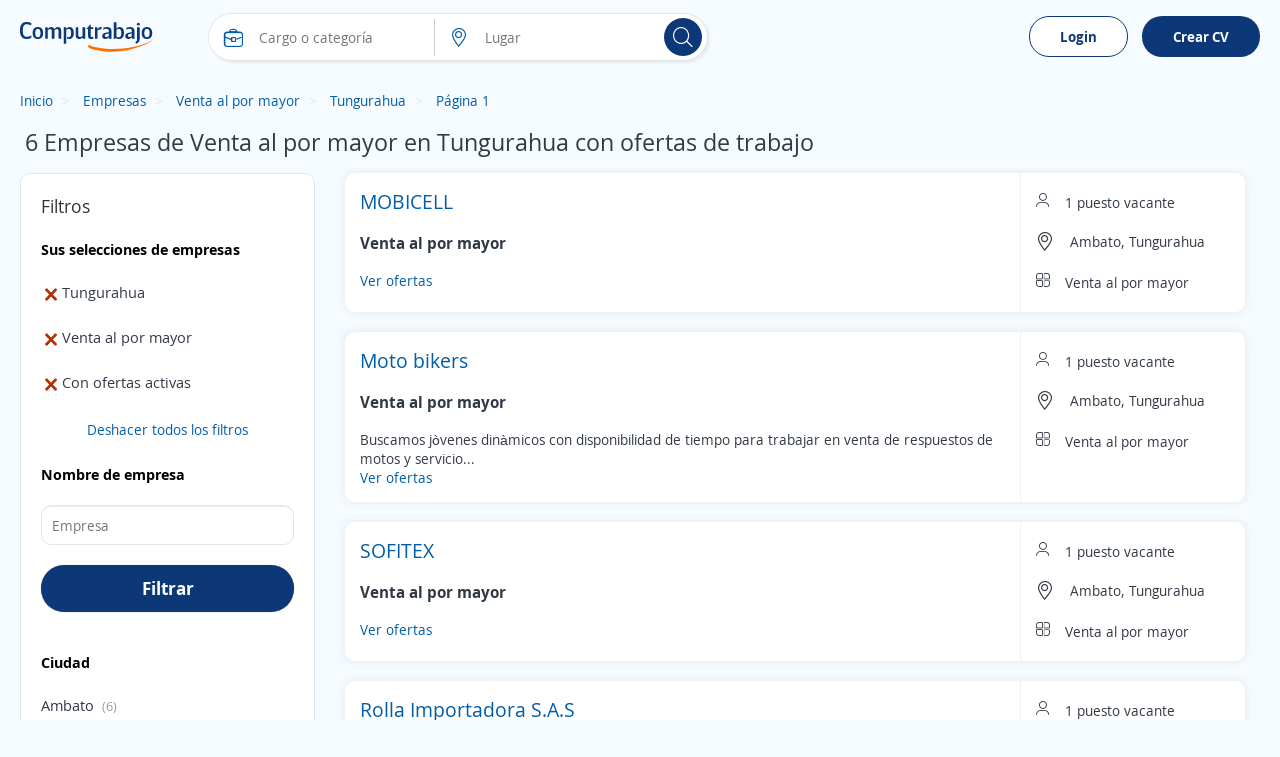

--- FILE ---
content_type: text/html; charset=utf-8
request_url: https://ec.computrabajo.com/empresas/empresas-de-venta-al-por-mayor-en-tungurahua-con-ofertas-activas
body_size: 90765
content:
<!DOCTYPE html>
<html xmlns="http://www.w3.org/1999/xhtml" lang="es-EC">
<head>
    <title>Empresas de Venta al por mayor en Tungurahua con vacantes | Computrabajo</title>
    


<meta http-equiv="Content-Type"  content="text/html; charset=utf-8" /><meta  name="viewport" content="width=device-width, initial-scale=1.0, maximum-scale=1.0, user-scalable=no" /><meta  name="x-ua-compatible" content="IE=edge" />
<meta name="meta_ctp" content="6" />
<meta name="meta_cts" content="170C96A5BFF589297993AACDDE659AEF" />
<meta name="meta_ctv" content="8" />
<meta name="android_downloads" content="(+10,000,000)" />
<meta name="google-play-app" content="com.redarbor.computrabajo" />

    <link rel="preconnect" href="https://cp.ct-stc.com" crossorigin="" />
    <link rel="preconnect" href="https://candidato.ec.computrabajo.com" crossorigin="" />


    


    

<meta  name="title" content="Empresas de Venta al por mayor en Tungurahua con vacantes | Computrabajo" /><meta  name="description" content="Descubre las empresas de Venta al por mayor en Tungurahua que reclutan ahora. Haz un clic, examina las ofertas y envía tu CV." /><meta  name="h1" content="6 Empresas de Venta al por mayor en Tungurahua con ofertas de trabajo" />
    


    <link rel='shortcut icon' type='image/x-icon' href='//cp.ct-stc.com/web8/20251216.02_01.27/c/img/logos/favicon_ct.svg' />

        <link rel='preload' href='//cp.ct-stc.com/web8/20251216.02_01.27/c/css/fonts/CTFont_xs.woff2' as='font' type='font/woff2' crossorigin='anonymous' />
        <link rel='preload' href='//cp.ct-stc.com/web8/20251216.02_01.27/c/css/fonts/ct_font/ct_regular_font.woff2' as='font' type='font/woff2' crossorigin='anonymous' />
        <link rel='preload' href='//cp.ct-stc.com/web8/20251216.02_01.27/c/css/fonts/ct_font/ct_bold_font.woff2' as='font' type='font/woff2' crossorigin='anonymous' />

        <style>@charset "UTF-8";@font-face{font-family:'CT Font';font-style:normal;font-weight:400;src:local("CT Regular"),local("ct_regular"),url("//cp.ct-stc.com/web8/20251216.02_01.27/c/css/fonts/ct_font/ct_regular_font.woff2") format("woff");font-display:swap}@font-face{font-family:'CT Font';font-style:normal;font-weight:700;src:local("CT Bold"),local("ct_bold"),url("//cp.ct-stc.com/web8/20251216.02_01.27/c/css/fonts/ct_font/ct_bold_font.woff2") format("woff");font-display:swap}html{background:#F6FBFF;font-family:sans-serif;-ms-text-size-adjust:100%;-webkit-text-size-adjust:100%;-webkit-tap-highlight-color:rgba(0,0,0,0);height:100%;font-size:62.5%}body{font-family:'CT Font',Arial,sans-serif;font-size:1.4rem;line-height:1.4;color:#313944;background:#F6FBFF;margin:0}body p{margin:0}*{-webkit-font-smoothing:antialiased;-moz-osx-font-smoothing:grayscale}::-moz-selection{background:#ffe8a7;color:#333}::selection{background:#ffe8a7;color:#333}::-moz-selection{background:#ffe8a7;color:#333}a{background:transparent;text-decoration:none;color:#005DA9;cursor:pointer}a :focus,a:active{outline:0}a:hover{text-decoration:none;color:#2a6496}a.fc_base,a.fc_base:hover{color:#313944}a.fc_aux{color:#4B5968}a.fc_aux:hover{color:#313944}ul{list-style:none;padding:0;margin:0}h1{font-size:24px}img{border:0;vertical-align:middle;max-width:100%}form{margin:0}button,input,select,textarea{font-family:inherit;font-size:inherit;line-height:inherit}button,input,optgroup,select,textarea{color:inherit;font:inherit;margin:0;outline:none}button{overflow:visible}button,select{text-transform:none}button,html input[type=button],input[type=reset],input[type=submit]{-webkit-appearance:button;cursor:pointer}button[disabled],html input[disabled]{cursor:no-drop}button::-moz-focus-inner,input::-moz-focus-inner{border:0;padding:0}input[type=button]:focus{outline:none}input{line-height:normal}input[type=checkbox],input[type=radio]{-webkit-box-sizing:border-box;box-sizing:border-box;padding:0;margin-right:1%;border:0;cursor:pointer}input[type=number]::-webkit-inner-spin-button,input[type=number]::-webkit-outer-spin-button{height:auto}input[type=search]{-webkit-appearance:textfield;-webkit-box-sizing:border-box;box-sizing:border-box}input[type=search]::-webkit-search-cancel-button,input[type=search]::-webkit-search-decoration{-webkit-appearance:none}input:checked~span{font-weight:bold}textarea{overflow:auto}table{border-collapse:collapse;border-spacing:0}td,th{padding:0}*{-webkit-box-sizing:border-box;box-sizing:border-box}:after,:before{-webkit-box-sizing:border-box;box-sizing:border-box}.img-circle{border-radius:3px}.container{margin:0 auto;padding:0 20px}.bClick:hover{cursor:pointer}.icon_grey{-webkit-filter:grayscale(1);filter:grayscale(1);opacity:0.5}.icon_grey:hover{-webkit-filter:none;filter:none;opacity:1}.zindex9{z-index:9}.w1,.w_1{width:1%}.w_2{width:2%}.w_3{width:3%}.w_4{width:4%}.w_5{width:5%}.w_10{width:10%}.w_11{width:11%}.w_12{width:12%}.w_13{width:13%}.w15,.w_15{width:15%}.w_16{width:16%}.w_16i{width:16%!important}.w_17{width:17%}.w_18{width:18%}.w_19{width:19%}.w20,.w_20{width:20%}.w_21{width:21%}.w_22{width:22%}.w_23{width:23%}.w_24{width:24%}.w25,.w_25{width:25%}.w_26{width:26%}.w_27{width:27%}.w_28{width:28%}.w_29{width:29%}.w30,.w_30{width:30%}.w_31{width:31%}.w32,.w_32{width:32%}.w_33{width:33%}.w_33_3{width:33.333333%}.w_34{width:34%}.w35,.w_35{width:35%}.w_38{width:38%}.w40,.w_40{width:40%}.w_42{width:42%}.w_43{width:43%}.w45,.w_45{width:45%}.w_46{width:46%}.w47,.w_47{width:47%}.w_48{width:48%}.w49,.w_49{width:49%}.w50,.w_50{width:50%}.w53,.w_53{width:53%}.w_55{width:55%}.w60,.w_60{width:60%}.w_63{width:63%}.w65,.w_65{width:65%}.w_68{width:68%}.w70,.w_70{width:70%}.w75,.w_75{width:75%}.w_78{width:78%}.w80,.w_80{width:80%}.w_85{width:85%}.w_90{width:90%}.w_98{width:98%}.w_95{width:95%!important}.w_99{width:99%}.w100,.w_100{width:100%!important}.w_35px{width:35px}.w_65px{width:65px}.w_85px{width:85px}.w_90px{width:90px}.w_88px{width:88px}.w_105px{width:105px!important}.w_110px{width:110px!important}.w_120pxi{width:120px!important}.w_225px{width:225px}.w300px,.w_300px{width:300px!important}.w_400px{width:400px!important}.w150px{width:150px}.w_20i{width:20%!important}.w_25i{width:25%!important}.w_33_3i{width:33.333333%!important}.w_40i{width:40%!important}.w_50i{width:50%!important}.w_60i{width:60%!important}.w_70i{width:70%!important}.w_80i{width:80%!important}.w_90i{width:90%!important}.w_100i{width:100%!important}.w70_fx{-webkit-box-flex:70%;-ms-flex:70% 0 0px;flex:70% 0 0}.w60_mB{width:calc(60% - 50px)}.w70_mB{width:calc(70% - 20px)}.img_comp_empresas{max-height:50px;max-width:100%}.img_comp{height:50px;width:100px;display:-webkit-box;display:-ms-flexbox;display:flex;-webkit-box-align:center;-ms-flex-align:center;align-items:center;-webkit-box-pack:center;-ms-flex-pack:center;justify-content:center;overflow:hidden}.img_comp .i_company{font-size:2.4rem;color:#313944}.img_comp.no_logo{background-color:#f2f2f2}.img_comp img{max-height:100%;max-width:inherit}.mw30{max-width:30%}.mh140{max-height:140px}.mh300{max-height:300px}.h_15{height:15px}.h_20{height:20px}.h_25{height:25px}.h_70{height:70px}.h_88{height:88px}.h_50i{height:50px!important}.h_100{height:100px!important}.h_200{height:200px}.h_300{height:300px}.h100{height:100%}.h_auto{height:auto!important}.h_max{max-height:inherit!important}.h_min_a{min-height:auto!important}.h_min_40i{min-height:40px!important}.h_min_72{min-height:72px}.h_min_240{min-height:240px}.h85vh{height:85vh}.fl{float:left}.fl_i{float:left!important}.fr{float:right}.fl_r,.fr_i{float:right!important}.fn{float:none!important}.fl100{float:left;width:100%}.fw400{font-weight:400}.fwB,.fw_b{font-weight:bold}.fwN,.fw_n{font-weight:normal!important}.f_i,.fsI{font-style:italic}.tc{text-align:center}.tc_i{text-align:center!important}.tl{text-align:left!important}.tr{text-align:right}.tdL{text-decoration:line-through}.fs0{font-size:0}.fs10{font-size:10px}.fs11{font-size:11px}.fs12{font-size:12px!important}.fs13{font-size:13px}.fs14{font-size:14px}.fs14i{font-size:14px!important}.fs15{font-size:15px}.fs15i{font-size:15px!important}.fs16{font-size:16px}.fs16i{font-size:16px!important}.fs17{font-size:17px}.fs18,.fs_18{font-size:18px}.fs18i{font-size:18px!important}.fs20{font-size:20px}.fs21{font-size:21px}.fs21i{font-size:21px!important}.fs22{font-size:22px}.fs24{font-size:24px}.fs26{font-size:26px}.fs28{font-size:28px}.fs35{font-size:35px}.fs38{font-size:38px}.fs30{font-size:30px}.fs33{font-size:33px}.fs33i{font-size:33px!important}.fs45{font-size:45px!important}.fs50{font-size:50px}.fs60{font-size:60px}.lh1,.linh1{line-height:1}.linh21{line-height:21px}.linh25{line-height:25px}.linh33{line-height:33px}.linh22i{line-height:22px!important}.linh40i{line-height:40px!important}.p0,.pAll0{padding:0!important}.p5{padding:5px!important}.p8{padding:8px}.p10,.pAll10{padding:10px}.p10i{padding:10px!important}.p13{padding:13px}.p15{padding:15px!important}.pAll15{padding:15px}.p17{padding:17px}.p20{padding:20px!important}.p30,.pAll30{padding:30px!important}.pAllB{padding:20px!important}.pAllB.big{padding:50px!important}.pAll25{padding:25px}.pt0,.pt0.big,.pt0i{padding-top:0px!important}.pt3{padding-top:3px}.pt5{padding-top:5px}.pt7{padding-top:7px}.pt10{padding-top:10px}.pt15{padding-top:15px}.pt15i{padding-top:15px!important}.pt20{padding-top:20px}.pt25{padding-top:25px}.pt30{padding-top:30px}.pt40{padding-top:40px}.pt40i{padding-top:40px!important}.pt20i{padding-top:20px!important}.pb0,.pb0.big,.pb0i{padding-bottom:0!important}.pb5{padding-bottom:5px}.pb10{padding-bottom:10px}.pb11{padding-bottom:11px}.pb15{padding-bottom:15px}.pb15i{padding-bottom:15px!important}.pb20{padding-bottom:20px}.pb25{padding-bottom:25px}.pb30{padding-bottom:30px}.pb35{padding-bottom:35px}.pb40{padding-bottom:40px}.pr0i{padding-right:0!important}.pr2{padding-right:2%}.pr3{padding-right:3%}.pr4{padding-right:4%}.pr10{padding-right:10px}.pr6px{padding-right:6px}.pr10px{padding-right:10px!important}.pr15px{padding-right:15px!important}.pr15{padding-right:15px}.pr20px{padding-right:20px}.pr25{padding-right:25px}.pr30px{padding-right:30px}.pr30i{padding-right:30px!important}.pl1{padding-left:1%}.pl2{padding-left:2%}.pl3{padding-left:3%}.pl8{padding-left:8%}.pl5px{padding-left:5px}.pl6px{padding-left:6px}.pl10{padding-left:10px}.pl10px{padding-left:10px}.pl13px{padding-left:13px}.pl15,.pl15px{padding-left:15px}.pl17px{padding-left:17px}.pl20,.pl20px{padding-left:20px}.pl25,.pl25px{padding-left:25px}.pl30,.pl30px{padding-left:30px}.pl30i{padding-left:30px!important}.pl40{padding-left:40px}.plr0{padding-left:0;padding-right:0}.plr0i{padding-left:0!important;padding-right:0!important}.plr3{padding-left:3%;padding-right:3%}.plr7i{padding-left:7%!important;padding-right:7%!important}.plr5{padding-left:5px;padding-right:5px}.plr10{padding-left:10px;padding-right:10px}.plr20{padding-left:20px;padding-right:20px}.plr15{padding-left:15px;padding-right:15px}.plr15i{padding-left:15px!important;padding-right:15px!important}.plr30{padding-left:30px;padding-right:30px}.plr40{padding-left:40px;padding-right:40px}.plr50{padding-left:50px;padding-right:50px}.plr15p{padding-left:15%;padding-right:15%}.plr10p{padding-left:10%;padding-right:10%}.ptb0i{padding-top:0px!important;padding-bottom:0px!important}.ptb5{padding-top:5px;padding-bottom:5px}.ptb10{padding-top:10px;padding-bottom:10px}.ptb15{padding-top:15px;padding-bottom:15px}.ptb20{padding-top:20px;padding-bottom:20px}.ptb25{padding-top:25px;padding-bottom:25px}.ptb20i{padding-top:20px!important;padding-bottom:20px!important}.ptb13px{padding-top:13px;padding-bottom:13px}.prB{padding-right:20px}.plB{padding-left:20px}.ptB{padding-top:20px}.pbB{padding-bottom:20px}.m0,.mAll0{margin:0!important}.mAll10{margin:10px}.m0_auto,.mAuto{margin:0 auto}.m0_auto_i{margin:0 auto!important}.m_20{margin:20px 0!important}.mt-126{margin-top:-126px}.mt-111{margin-top:-111px}.mt-86{margin-top:-86px}.mt-50{margin-top:-50px!important}.mt-20{margin-top:-20px}.mt-13{margin-top:-13px}.mt0{margin-top:0!important}.mt2i{margin-top:2px!important}.mt3{margin-top:3px}.mt4{margin-top:4px}.mt5{margin-top:5px!important}.mt7{margin-top:7px}.mt10{margin-top:10px}.mt10i{margin-top:10px!important}.mt15{margin-top:15px}.mt20{margin-top:20px}.mt20i{margin-top:20px!important}.mt25{margin-top:25px}.mt30{margin-top:30px}.mt30i{margin-top:30px!important}.mt40{margin-top:40px}.mt60{margin-top:60px}.mt165{margin-top:165px}.mtB{margin-top:20px}.mb-20{margin-bottom:-20px}.mb0i{margin-bottom:0!important}.mb0{margin-bottom:0!important}.mb3{margin-bottom:3px}.mb5{margin-bottom:5px}.mb7{margin-bottom:7px}.mb10{margin-bottom:10px}.mb15{margin-bottom:15px!important}.mb20{margin-bottom:20px}.mb20i{margin-bottom:20px!important}.mb25{margin-bottom:25px}.mb30{margin-bottom:30px}.mb40{margin-bottom:40px}.mb50{margin-bottom:50px}.mr0{margin-right:0!important}.mr1{margin-right:1%}.mr2{margin-right:2%}.mr3{margin-right:3%}.mr4{margin-right:4%}.mr5{margin-right:5px!important}.mr12{margin-right:12%}.mr5px{margin-right:5px}.mr5pxi{margin-right:5px!important}.mr8px{margin-right:8px}.mr10,.mr10px{margin-right:10px}.mr15,.mr15px{margin-right:15px}.mr19{margin-right:19px}.mr20px{margin-right:20px}.mr10pxi{margin-right:10px!important}.ml1{margin-left:1%}.ml2{margin-left:2%}.ml3{margin-left:3%}.ml5{margin-left:5px}.ml7{margin-left:7%}.ml8{margin-left:8%}.ml10{margin-left:10px}.ml5px{margin-left:5px}.ml8px{margin-left:8px}.ml10px{margin-left:10px}.ml15{margin-left:15px}.ml15px{margin-left:15px!important}.ml25,.ml25px{margin-left:25px}.ml30{margin-left:30px}.mtb0{margin-top:0px;margin-bottom:0px}.mtb5{margin-top:5px;margin-bottom:5px}.mtb10{margin-top:10px;margin-bottom:10px}.mtb15{margin-top:15px;margin-bottom:15px}.mtb20{margin-top:20px;margin-bottom:20px}.mtb40{margin-top:40px;margin-bottom:40px}.mtb5i{margin-top:5px!important;margin-bottom:5px!important}.mlr0{margin-left:0!important;margin-right:0!important}.mlr4{margin-left:4%;margin-right:4%}.mlr15{margin-left:15%;margin-right:15%}.mlr15px{margin-left:15px;margin-right:15px}.mlr30px{margin-left:30px;margin-right:30px}.m_30_0{margin:30px 0!important}.mb_30{margin-bottom:30px!important}.mtb_5{bottom:0;padding:5px 0!important;position:absolute}.mt_34{margin-top:34px!important}.p24_0{padding:24px 0!important}.mbB{margin-bottom:20px}.mlB{margin-left:20px}.mrB{margin-right:20px}.mtB{margin-top:20px}.mtB_neg{margin-top:-20px}.mB_neg{margin-left:-20px;margin-right:-20px}.mbB_neg{margin-bottom:-20px}.tLayoutFix{table-layout:fixed}.cols{display:table;border-collapse:separate;width:100%}.cols.mB_neg{width:calc(100% + 20px * 2)}.cols>:not(script){display:table-cell;vertical-align:middle}.cols>:not(script).vt{vertical-align:top}.cols>:not(script).vb{vertical-align:bottom}.cols.flex{display:-webkit-box;display:-ms-flexbox;display:flex;-ms-flex-line-pack:justify;align-content:space-between;-webkit-box-align:center;-ms-flex-align:center;align-items:center}.cols.flex.vb_fx{-webkit-box-align:end;-ms-flex-align:end;align-items:flex-end}.cols.flex.vj_fx{-webkit-box-align:stretch;-ms-flex-align:stretch;align-items:stretch}.cols.flex.vt_fx{-webkit-box-align:start;-ms-flex-align:start;align-items:flex-start}.cols.flex>*{-webkit-box-flex:1;-ms-flex-positive:1;flex-grow:1}.cols.flex>.has_width{-webkit-box-flex:0;-ms-flex:none;flex:none}.cols.flex>:not(.has_width){min-width:0}.cols.flex .fx_none{-webkit-box-flex:0;-ms-flex:none;flex:none}.link_animation{position:relative}.link_animation:before{content:'';position:absolute;background:#F6FBFF;border-radius:15px;width:0;left:10px;top:0;bottom:0;z-index:-1;-webkit-transition:width 0.3s ease-in-out;transition:width 0.3s ease-in-out}.link_animation:hover:before{width:calc(100% - 10px)}.tag{border-radius:15px;display:inline-block;font-size:12px;font-size:1.2rem;color:#fff;line-height:1;white-space:nowrap;background-color:#b4bdca;padding:3px 9px}.tag.sel{border-color:#0D3878!important;background:#F6FBFF}.tag.sel span{font-weight:bold}.tag.bg_status1{background-color:#7bac43}.tag.bg_status2{background-color:#ff9733}.tag.bg_status3{background-color:#13b2dd}.tag.bg_status4{background-color:#da3d3d}.tag.dest,.tag.urgent{font-size:14px!important;color:#fff;display:inline-block;padding:3px 15px;border-radius:25px}.tag.urgent{background-color:#A8282D}.tag.dest{background-color:#bea53c}.tag.company_ok{border:1px solid #79BA59;color:#79BA59!important;background-color:transparent;border-radius:30px;font-size:15px!important;padding:5px 10px;display:-webkit-inline-box;display:-ms-inline-flexbox;display:inline-flex;-webkit-box-align:center;-ms-flex-align:center;align-items:center}.tag.company_ok,.tag.company_ok *{line-height:1!important}.info_donut{position:absolute;text-align:center;left:50%;max-width:100%}.info_donut:not(.half){-webkit-transform:translate(-50%,-50%);transform:translate(-50%,-50%);top:50%}.info_donut.half{-webkit-transform:translate(-50%,-5px);transform:translate(-50%,-5px);bottom:0}.info_donut_half{color:#97a3b4;color:#4B5968;font-size:12px;font-size:1.2rem;position:absolute;width:100%;bottom:0}.info_donut_half :first-child{float:left}.info_donut_half :last-child{float:right}.graphic_bar .bar{border-radius:30px;display:block;text-align:left;height:14px;background-color:#edeef1;position:relative;width:100%}.graphic_bar .bar span{display:block;border-radius:30px;text-align:center;height:14px}.graphic_bar .bar .bg_5{background-color:#6D902E}.graphic_bar .bar .bg_4{background-color:#91B54E}.graphic_bar .bar .bg_3{background-color:#FCC63B}.graphic_bar .bar .bg_2{background-color:#D4A485}.graphic_bar .bar .bg_1{background-color:#EC6984}.graphic_bar .bar .result{position:absolute;right:5px;line-height:1.2;bottom:0}.graphic_bar .icon_tooltip:hover{background-color:#e7a704}.graphic_bar .icon_tooltip span:last-child{height:auto;line-height:1;padding:5px 10px!important;top:auto!important;bottom:25px}.graphic_bar .icon_tooltip span:last-child:before{border-top:5px solid #4a5768;bottom:-5px;top:auto!important;border-bottom:0!important}.graphic_bar .txt{width:5px;position:absolute;top:0;border-radius:0!important}.graphic_bar .txt:before{content:'';border-top:5px solid #EC6984;border-left:5px solid transparent;border-right:5px solid transparent;position:absolute;top:-10px;left:-2px}.graphic_bar .txt .tag.show,.graphic_bar .txt:hover .tag{display:block!important}.graphic_bar .min{position:absolute;top:0;left:0;border-radius:30px 0 0 30px!important}.graphic_bar .max{position:absolute;top:0;right:0;border-radius:0 30px 30px 0!important}.graphic_bar .tag{display:none!important;background-color:#EC6984;position:absolute;top:-35px;line-height:1!important;height:auto!important;left:50%;-webkit-transform:translateX(-50%);transform:translateX(-50%)}.microsites .stars{text-align:left;width:calc(20px * 5 + 5px * 4)}.microsites .stars,.microsites .stars span{display:inline-block;font-size:0;line-height:0;content:'';height:20px;background-image:url("/c/img/stars.svg");background-position:left top}.microsites .stars span{background-position-y:-20px}.microsites .stars.small{width:calc(14px * 5 + 2px * 4)}.microsites .stars.small,.microsites .stars.small span{background-size:calc(14px + 2px) calc(14px * 2);height:14px;line-height:1.3}.microsites .stars.small span{background-position-y:14px}.side_right{width:370px}.bWord,.t_word_wrap{-ms-hyphens:auto;hyphens:auto;overflow-wrap:break-word;word-break:break-word;word-wrap:break-word}.t_ellipsis{max-width:100%;overflow:hidden;text-overflow:ellipsis;white-space:nowrap}.ws_break{white-space:pre-line}.lazy{background:transparent}canvas{-moz-user-select:none;-webkit-user-select:none;-ms-user-select:none}.dTable{display:table}.tabler{display:table-row}.tablec{display:table-cell}.tablec_i{display:table-cell!important}.vm,.vmid{vertical-align:middle}.vtop{vertical-align:top}.vbot{vertical-align:bottom}.vmid_i{vertical-align:middle!important}.vtop_i{vertical-align:top!important}.Tfixed{table-layout:fixed}.wsNow{white-space:nowrap}.border{border:1px solid #e1e5ea;background:#fff;padding:0 2%;float:left;border-radius:10px}.bt1{border-top:1px solid #ddd}.bb1{border-bottom:1px solid #ddd}.bb_d_1i{border-bottom:1px dashed #ddd!important}.b_d_1i{border:1px dashed #ddd!important}.br1{border-right:1px solid #ccc}.bl1{border-left:1px solid #ccc}.no_b{border:0!important}.no_bb{border-bottom:0!important}.no_bt{border-top:0!important}.b_radius3{border-radius:3px}.cm-10,.cm-11,.cm-12,.cm-2,.cm-3,.cm-4,.cm-5,.cm-6,.cm-7,.cm-8,.cm-9{float:left;position:relative;min-height:1px;padding:0 15px}.cm-12{width:100%}.cm-11{width:91.66666667%}.cm-10{width:83.33333333%}.cm-9{width:75%}.cm-8{width:66.66666667%}.cm-7{width:58.33333333%}.cm-6{width:50%}.cm-5{width:41.66666667%}.cm-4{width:33.33333333%}.cm-3{width:25%}.cm-2{width:16.66666667%}.cm-2m{position:relative;width:20%;float:left}.w_auto{width:auto!important}.clearfix:after,.clearfix:before,.container:after,.container:before,.row:after,.row:before{content:" ";display:table}.clearfix:after,.container:after,.row:after{clear:both}.posRel,.pos_rel{position:relative}.posAbs,.pos_ab{position:absolute}.posFix,.pos_fix{position:fixed}.pos_reli{position:relative!important}.posSticky{position:sticky}.posStickyi{position:sticky!important}.bottom0{bottom:0}.right0{right:0}.top0i{top:0!important}.top15{top:15px}.left0{left:0}.left15{left:15px}.ab_mid{top:0;left:0;bottom:0;right:0;margin:auto}.td_none,.td_none:hover{text-decoration:none}.fc_link{color:#005DA9}.fc_gray{color:#909090}.fc_white{color:#fff!important}.fc_black{color:#000!important}.fc_blue{color:#005DA9!important}.fc_blueg{color:#75828e}.color_corpo{color:#0D3878}.green{color:#128b14}.fc_green{color:#128b14!important}.fc_green_l{color:#79BA59!important}.fc_red{color:#DA3D3D!important}.fc_error{color:#DA3D3D}.fc_info{color:#e57000}.fc_urgent{color:#A8282D}.fc_dest{color:#655401}.errors{color:#ED6985;text-align:left}.errors a{float:none!important}.fc80{color:#808080!important}.fc999{color:#999999!important}.fcOrange,.fc_orange{color:#ff5a00!important}.fcOrangeLight{color:#ff9b00}.fcred{color:#DA3D3D}.fc_base{color:#313944}.fc_aux{color:#4B5968}.fc_brand{color:#0D3878}.fc_brand_aux{color:#ff5a00}.fc_ko{color:#DA3D3D}.fc_purple{color:#7d66ab}.flowHid,.over_h{overflow:hidden}.over_hi{overflow:hidden!important}.over_a{overflow:auto}.o_vis{overflow:visible!important}.vis_h{visibility:hidden}.list_d{list-style:disc}.list_c{list-style:circle}.list_dot>:not(script){display:inline}.list_dot>:not(script):not(:first-child):before{color:#909090;content:'\B7';margin:0 6px 0 2px}.clear{clear:both;display:block}.d_1024,.d_mbli,.hide,.ocultar{display:none!important}.mostrar,.show{display:block!important}.cp{cursor:pointer}.d_i_mbl,.d_mbl,.d_mbl480,.reshidden{display:none}.dB,.d_block{display:block}.dI,.d_inline{display:inline}.dB,.d_blocki{display:block!important}.dIB,.d_ib{display:inline-block}.d_inlineblock{display:inline-block!important}.listStyle{list-style:disc}.d_list{display:list-item!important}.b_heart{border:0;background:#eaf3fb;padding-top:10px;border-radius:50%;-webkit-box-flex:0;-ms-flex:0 0 50px;flex:0 0 50px;position:relative;-webkit-animation:unmove 0.2s;animation:unmove 0.2s;height:50px;width:50px}.b_heart svg{position:absolute;top:13px;left:13px}.b_heart svg:last-child{opacity:0}.b_heart.sel{background:#ffd8e1;-webkit-animation:move 0.3s;animation:move 0.3s}.b_heart.sel svg:first-child{opacity:0}.b_heart.sel svg:last-child{opacity:1}.b_heart.sel:before{content:'';position:absolute;width:50px;height:50px;border-radius:50%;top:0;right:0;-webkit-box-shadow:0 0 15px #fff;box-shadow:0 0 15px #fff}.b_heart.sq{border-radius:5px}.b_heart.sq:before{-webkit-box-shadow:none;box-shadow:none;border-radius:5px}@-webkit-keyframes move{0%{-webkit-transform:scale(0);transform:scale(0)}to{-webkit-transform:scale(1);transform:scale(1)}}@keyframes move{0%{-webkit-transform:scale(0);transform:scale(0)}to{-webkit-transform:scale(1);transform:scale(1)}}@-webkit-keyframes unmove{0%{-webkit-transform:scale(1);transform:scale(1)}to{-webkit-transform:scale(0);transform:scale(0)}}@keyframes unmove{0%{-webkit-transform:scale(1);transform:scale(1)}to{-webkit-transform:scale(0);transform:scale(0)}}.box_fav{display:-webkit-box;display:-ms-flexbox;display:flex;-webkit-box-align:center;-ms-flex-align:center;align-items:center;padding-bottom:15px;margin-bottom:15px!important;border-bottom:1px solid #ddd;max-height:200px}.box_fav .w200px{-webkit-box-flex:200px;-ms-flex:200px 0 0px;flex:200px 0 0}.box_fav:last-child{border-bottom:0;margin-bottom:0!important;padding-bottom:0}.box_fav.delete_box{max-height:0!important;overflow:hidden;padding:0;border-bottom:0;margin:0!important;-webkit-transition:all 0.3s;transition:all 0.3s}.box_fav.show_box{-webkit-transition:max-height 0.3s;transition:max-height 0.3s}.item_fav{max-height:200px}.item_fav.delete_box{max-height:0!important;overflow:hidden!important;padding:0 20px!important;border-bottom:0;margin:0!important;-webkit-transition:all 0.3s;transition:all 0.3s;-webkit-box-shadow:none;box-shadow:none}.item_fav.show_box{-webkit-transition:max-height 0.3s;transition:max-height 0.3s}.tag.save{background-color:rgba(53,62,74,0.9);border:0;border-radius:5px;font-size:14px!important;padding:13px 20px;position:fixed;z-index:99;left:0;bottom:0;margin:15px}.tag.save a{text-decoration:underline!important}.tag.save,.tag.save *{color:#fff}.b_show_offer{padding:15px;background-color:#eaf3fb;border-radius:50%;border:0}.icon_tooltip{display:inline-block;position:relative;overflow:visible}.icon_tooltip span:last-child{display:none}.icon_tooltip:hover{cursor:pointer}.icon_tooltip:hover span:last-child{border-radius:3px;color:#fff;font-size:11px;font-weight:normal!important;position:absolute;display:block;text-align:center;-webkit-transform:translate(-50%,0);transform:translate(-50%,0);background:#4a5768;left:50%;margin-top:5px;max-width:150px;padding:3px 7px;top:100%;width:-webkit-max-content;width:max-content;width:-moz-max-content;z-index:999999999;word-break:break-word;text-shadow:none}.icon_tooltip:hover span:last-child:before{position:absolute;-webkit-transform:translate(-50%,0);transform:translate(-50%,0);content:'';border-bottom:5px solid #4a5768;border-left:5px solid transparent;border-right:5px solid transparent;left:50%;top:-5px}.comments .item_comment{padding:20px 30px 0;margin:0 -15px;position:relative;float:left;width:auto!important;border:0!important}.comments .item_comment:not(:last-child)>div{border-bottom:1px solid #ccc}.comments .item_comment>div{float:left;width:100%;padding-bottom:15px}.comments .item_comment.sel{background-color:#c3e4ff}.tooltip_finish{display:none;background:#ecf6e8;width:100%;border:1px solid #d6e9c6;padding:15px;margin:0 0 15px;border-radius:3px}.tooltip_finish span{font-size:15px;color:#3c763d}#chartjs-tooltip{opacity:1;position:absolute;background:rgba(0,0,0,0.7);color:white;border-radius:3px;-webkit-transition:all 0.1s ease;transition:all 0.1s ease;pointer-events:none;-webkit-transform:translate(-50%,0);transform:translate(-50%,0);font-size:13px}input[readonly]{background-color:Whitesmoke;color:gray}select[disabled]{background-color:Whitesmoke;color:gray}.submit_n{font-size:18px;color:#fff;border-radius:30px}.submit_fb{font-weight:bold;line-height:27px;font-size:16px;color:#fff;text-shadow:#706d6d 1px 1px 1px;border:1px solid #415784;height:41px;width:100%;padding-left:30px;background:#5170b7;background-image:url("/c/img/fb_f.png"),-webkit-gradient(linear,left top,left bottom,from(#5170b7),to(#334a81));background-position:0 center;background-repeat:no-repeat;border-radius:30px}.submit_fb:hover{background:url("/c/img/fb_f.png"),-webkit-gradient(linear,left top,left bottom,from(#334a81),to(#5170b7));background-position:0 center;background-repeat:no-repeat}.submit_fbm{font-weight:bold;line-height:41px;font-size:16px;padding:0 30px 0 50px;border:transparent;color:#fff;height:41px;background:#0079ff;background-image:url("/c/img/fb_m.png");background-position:5px center;background-repeat:no-repeat;text-decoration:none;width:auto!important;display:inline-block;vertical-align:middle;border-radius:30px}.submit_fbm:hover{background-color:#006de6;text-decoration:none;color:#fff}.b_google{border:1px solid #0D3878;border-radius:30px;cursor:pointer;display:inline-block;padding:10px;z-index:1;background-color:#0D3878;color:#0D3878;text-align:center;font-weight:bold;font-size:1.4rem}.b_google:active,.b_google:focus,.b_google:hover{background:#F6FBFF!important}.b_google:before{background:url('/c/img/google.svg') center center no-repeat #fff;background-size:18px;border-radius:50%;content:'';display:inline-block;height:22px;margin-right:10px;vertical-align:middle;width:22px}.b_outlook:before{display:inline-block;vertical-align:middle;margin-right:10px;content:'';height:22px;width:22px;background:url("/c/img/outlook.svg") center center no-repeat #fff;background-size:18px;border-radius:50%}.b_facebook{padding:8px 10px;background-color:#4d74b8;border:1px solid #4d74b8;width:100%}.b_facebook:before{display:inline-block;vertical-align:middle;margin-right:10px;content:'';height:22px;width:22px;background:url("/c/img/i_fb.svg") center center no-repeat;background-size:22px}.b_facebook:hover{text-decoration:none!important;color:#fff!important;background:#3c5d96;border-color:#3c5d96}.b_facebook,.b_google{position:relative;text-align:center;cursor:pointer;display:inline-block;border-radius:30px;font-size:14px;color:#fff;font-weight:bold}.submit_n{border:1px solid transparent;background:#0D3878;-webkit-box-shadow:0 0 1px #999;box-shadow:0 0 1px #999;height:auto;padding:10px 15px;font-weight:bold}.submit_n:hover{background:#08234a;color:#fff;text-decoration:none}.disabled{background:#f2f2f2!important;color:#818181!important;pointer-events:none!important}.disabled>h3{color:#818181!important}.submit_wh{border:0;height:50px;background:#fbfbfb;background:-webkit-gradient(linear,left top,left bottom,from(#fbfbfb),to(#eeeeee));background:linear-gradient(to bottom,#fbfbfb 0%,#eeeeee 100%)}.submit_wh:hover{background:#eeeeee;background:-webkit-gradient(linear,left top,left bottom,from(#eeeeee),to(#fbfbfb));background:linear-gradient(to bottom,#eeeeee 0%,#fbfbfb 100%)}.btnwhite,.submit_wh2{color:#313944;line-height:50px;font-size:18px;font-weight:bold;margin:10px 0 0;border:1px solid #9a99ac;background:#d9d9e2;background-image:-webkit-gradient(linear,left top,left bottom,from(#f8f8f9),to(#d9d9e2));background-image:linear-gradient(to bottom,#f8f8f9,#d9d9e2);background-repeat:repeat-x;-webkit-box-shadow:0 1px 5px rgba(0,0,0,0.2);box-shadow:0 1px 5px rgba(0,0,0,0.2);text-shadow:0 1px #fff;border-radius:30px}.btnwhite:not(.no_hover):hover,.submit_wh2:not(.no_hover):hover{text-decoration:none;color:#313944!important;background:#f8f8f9;background-image:-webkit-gradient(linear,left top,left bottom,from(#d9d9e2),to(#f8f8f9));background-image:linear-gradient(to bottom,#d9d9e2,#f8f8f9)}.btnwhite.no_hover,.submit_wh2.no_hover{cursor:default!important;color:#999!important;background:#f7f5f5}.submit_wh2.boton:hover{color:#313944!important}.submit_des,.submit_des:hover{background:#c2c2c2!important;text-shadow:none;cursor:default!important;border:1px solid #A8A8A8;box-shadow:none!important;-webkit-box-shadow:none!important;-moz-box-shadow:none!important}.btnwhite{font-size:16px;height:auto;line-height:normal;padding:10px 15px;font-weight:normal;text-align:center}.b_primary_inv{border-radius:30px;position:relative;text-align:center;border:1px solid transparent;cursor:pointer;display:inline-block;padding:13px 17px;color:#0D3878;border-color:#0D3878;background-color:#fff}.b_primary_inv.active,.b_primary_inv:hover{text-decoration:none;background-color:#0D3878;color:#fff}.b_primary_inv.active>span,.b_primary_inv:hover>span{color:#fff}.b_primary_inv.small{padding:5px 13px}.b_primary_inv.small:not(.radius0){border-radius:30px}.b_primary_inv.tiny{font-size:1.4rem;font-weight:normal;padding:5px 15px}.b_primary{background-color:#0D3878;color:#fff;font-weight:bold;border-radius:30px;position:relative;text-align:center;border:1px solid transparent;cursor:pointer;display:inline-block;padding:13px 17px;float:none;height:auto}.b_primary:hover{background:#08234a;color:#fff!important}.b_primary.b_premium{background:#59BAA8}.b_primary.b_premium:hover{background:#429e8d}.bg_premium{background:#59BAA8}.bg_premiumlight{background-color:#f2fafc}.b_primary:hover,.b_primary_inv:hover{text-decoration:none}.b_primary.rounded,.b_primary_inv.rounded{border-radius:30px}.b_primary:not(span):after,.b_primary_inv:not(span):after{border-radius:35px;position:absolute;-webkit-transition:background-color 0.4s;transition:background-color 0.4s;content:'';background-color:rgba(53,62,74,0);bottom:-1px;left:-1px;right:-1px;top:-1px}.a_claro,.activo,.bg_brand{background:#0D3878}.a_oscuro{background:#353e4a}.bg_blanco{background:#fff;border:1px solid #e1e5ea}.bg_white{background:#fff!important}.bg_bluelight,.bg_brand_light{background:#F6FBFF}.bg_greenlight{background:#f0fcf7}.bg_light_gray{background:#f5f5f5}.bg_gray{background:#f7f5f5}.bg_orange{background:#f9e2ca}.bg_disabled{background:whitesmoke}.bg_purple{background:#7d66ab}.bg_purple_light{background-color:#f2f0f7}.bgF9{background:#f9f9f9}.bgF4{background:#f4f4f4}.bg_ok{background-color:#79BA59}.bg_info{background-color:#ff9733}.bg_yellow{background-color:#FCC73B}.bg_ok_light{background-color:#dfeed7}.bg_info_light{background-color:#ffe5cc}.bg_yellow_light{background-color:#fff9eb}.bg_yellow_light.hover:hover{background-color:#fef2d2}.bg_brand_light.hover:hover{background:#ecf6ff}.bg_error_light{background-color:#f0b1b1}.bg_fondo{background-color:#F8FAFC!important}.box,.boxn{background:#fff;padding:0;overflow:auto;border-radius:10px}.box{margin-bottom:20px;-webkit-box-shadow:0 0 9px 1px rgba(24,26,31,0.07);box-shadow:0 0 9px 1px rgba(24,26,31,0.07)}.box.hover:hover{cursor:pointer;-webkit-box-shadow:0 0 15px rgba(0,0,0,0.15);box-shadow:0 0 15px rgba(0,0,0,0.15)}.box.flowHid{overflow:visible}.boxn{margin-bottom:30px}.boxWhite{background:#fff;padding:15px;border-radius:10px;-webkit-box-shadow:0 0 9px 1px rgba(24,26,31,0.07);box-shadow:0 0 9px 1px rgba(24,26,31,0.07);margin-bottom:20px;border:0}.boxWhiteParent{background:#fff;-webkit-box-shadow:0 0 9px 1px rgba(24,26,31,0.07);box-shadow:0 0 9px 1px rgba(24,26,31,0.07);float:left;width:100%;border-radius:10px}.boxWhiteParent .boxWhite{border-radius:0;-webkit-box-shadow:none;box-shadow:none;margin-bottom:0}.boxWhiteParent>div:first-child .boxWhite{border-radius:10px 10px 0 0}.boxWhiteParent>div:last-child .boxWhite{border-radius:0 0 10px 10px}.boxShadow{border-width:0!important;box-shadow:1px 0 15px rgba(0,0,0,0.1);-webkit-box-shadow:1px 0 15px rgba(0,0,0,0.1);-moz-box-shadow:1px 0 15px rgba(0,0,0,0.1);border-radius:10px}.boxShadowBlue{-webkit-box-shadow:0 0 5px rgba(194,221,243,0.6);box-shadow:0 0 5px rgba(194,221,243,0.6);padding:30px 15px}.box_green{background:#f0fcf7;border:1px solid #79b794;padding:7px 10px;color:#358459;border-radius:10px}.box_gray{background:#fff;border:1px solid #ddd;padding:7px 10px;border-radius:10px}.box_red{background:#ffe7e7;border:1px solid #e4aaaa;padding:7px 10px;border-radius:10px}.box_aux{background-color:#f4f4f4;padding:15px;border-radius:10px}.box_border>.tag.new,.boxx>.tag.new{position:absolute;top:-11px;left:50%;-webkit-transform:translateX(-50%);transform:translateX(-50%)}.box_shadow{padding:25px;border-radius:15px;position:relative;-webkit-box-shadow:0 5px 10px 0 #0f172a0a;box-shadow:0 5px 10px 0 #0f172a0a;z-index:1}.box_shadow:not([class*=bg_]){background:#fff}.box_shadow>.tag.new{position:absolute;top:-11px;left:50%;-webkit-transform:translateX(-50%);transform:translateX(-50%)}.box_shadow+.box_bottom_info{color:#313944;position:relative;left:0;right:0;bottom:auto;margin-top:-50px;border-radius:0 0 15px 15px;padding:30px 25px 10px 25px}.box_shadow+.box_bottom_info:not([class*=bg_]){background:#F6FBFF}.box_shadow+.box_bottom_info:not([class*=tl]){text-align:center}.box_shadow+.box_bottom_info:not([class*=fs]){font-size:1.4rem}.box_shadow.box_hover:hover{-webkit-box-shadow:3px 3px 6px 0 rgba(0,0,0,0.1);box-shadow:3px 3px 6px 0 rgba(0,0,0,0.1);background-color:#f7fbff}.box_border{background:#fff;border:1px solid #e1e5ea;padding:25px;border-radius:10px}.box_border.small{padding:10px 15px}.box_border.radius,.box_border.rounded{border-radius:30px}.box_border h1{line-height:1.2}.box_border h1:not([class*=mb]){margin:0}.box_border.hover:hover{-webkit-box-shadow:3px 3px 6px 0 rgba(0,0,0,0.1);box-shadow:3px 3px 6px 0 rgba(0,0,0,0.1)}.box_border .ml10{margin-left:10px}.box_border .mr10{margin-right:10px}.box_border>.tag.new{position:absolute;top:-11px;left:50%;-webkit-transform:translateX(-50%);transform:translateX(-50%)}.hover_bg:hover{background-color:#f7fbff}.box,.box_border{position:relative}.box .star,.box_border .star{background:none;height:auto;width:auto;margin:0}.opt_bubble{display:none;background-color:white;position:absolute;width:220px;-webkit-box-shadow:0 0 9px 1px rgba(49,57,68,0.07);box-shadow:0 0 9px 1px rgba(49,57,68,0.07);right:32px;top:0;border-radius:10px;z-index:9999}.opt_bubble a,.opt_bubble>span{padding:6px 10px;display:block}.opt_bubble a:first-child,.opt_bubble>span:first-child{border-radius:10px 10px 0 0;padding-top:8px}.opt_bubble a:last-child,.opt_bubble>span:last-child{border-radius:0 0 10px 10px;padding-bottom:8px}.opt_bubble a:first-child:last-child,.opt_bubble>span:first-child:last-child{border-radius:10px;padding-top:8px;padding-bottom:8px}.opt_bubble a:hover,.opt_bubble>span:hover{background-color:#eaf3fb}.opt_dots{position:absolute;top:20px;right:20px}.box_icon_fix{position:relative;border-radius:10px;padding:20px 20px 35px;margin-bottom:15px;font-size:1.6rem}.box_icon_fix:not([class*=bg]){background-color:#f0f2f4}.box_icon_fix .button{position:absolute;bottom:-26px;left:calc(50% + 15px);-webkit-transform:translateX(calc(-50% - 15px));transform:translateX(calc(-50% - 15px));border:2px solid #fff}.sub_box{position:relative;border-radius:10px;padding:15px}.sub_box:not([class*=bg]){background-color:#f0f2f4}.sub_box.bg_premium:hover{background-color:#429e8d;-webkit-box-shadow:0 0 15px rgba(0,0,0,0.15);box-shadow:0 0 15px rgba(0,0,0,0.15)}.sub_box.bg_premium.bg_icon:before{bottom:18px!important;left:80%!important}.sub_box.bg_brand_light{background:#F6FBFF}.box_error,.box_high_error,.box_info,.box_ok{padding:7px 10px;border-radius:10px;color:#333;position:relative}.box_error a:not([class*=b_]),.box_high_error a:not([class*=b_]),.box_info a:not([class*=b_]),.box_ok a:not([class*=b_]){text-decoration:underline}.box_error .b_primary_inv:hover,.box_high_error .b_primary_inv:hover,.box_info .b_primary_inv:hover,.box_ok .b_primary_inv:hover{color:#0D3878!important;border-color:#0D3878;background-color:#fff}.box_error [class*=ico_close_w],.box_high_error [class*=ico_close_w],.box_info [class*=ico_close_w],.box_ok [class*=ico_close_w]{position:absolute;top:6px;right:7px}.box_ok{background:#EBF5E6;border:1px solid #EBF5E6}.box_error{background:#F9E2E2;border:1px solid #F9E2E2}.box_high_error{background:#DA3D3D;border:1px solid #DA3D3D;color:#fff}.box_info{background:#FFF0E2;border:1px solid #FFF0E2}.box_info.light{background:#FFF0E2;border:0;-webkit-box-shadow:0 0 9px 1px rgba(24,26,31,0.07);box-shadow:0 0 9px 1px rgba(24,26,31,0.07)}.i_loading{display:inline-block}.i_loading .i_search,.i_loading span{opacity:0!important}.i_loading:after{left:calc(50% - 24px)!important;top:4px!important;content:" ";display:block;width:24px;height:24px;margin:8px;border-radius:50%;border:2px solid #fff;border-color:#fff transparent #fff transparent;-webkit-animation:cargando 0.7s ease-in-out infinite;animation:cargando 0.7s ease-in-out infinite;opacity:0.8}.b_primary.i_loading:after{margin:0;width:24px;height:24px}.box_search input{height:auto}@-webkit-keyframes cargando{0%{-webkit-transform:rotate(0deg);transform:rotate(0deg)}to{-webkit-transform:rotate(360deg);transform:rotate(360deg)}}@keyframes cargando{0%{-webkit-transform:rotate(0deg);transform:rotate(0deg)}to{-webkit-transform:rotate(360deg);transform:rotate(360deg)}}.boton{display:block;float:none;font-size:18px!important;margin:15px auto;padding:7px!important;text-align:center;line-height:23px}.boton:hover{color:#fff;text-decoration:none}.pd1{padding:0 20px}.pd2{padding-left:20px;padding-right:20px}.pd3{padding:0 2%}.pd17{padding:17px 0 5px}[contenteditable=true]{border:1px solid #ccc;border-radius:3px;padding:10px;background-color:#f3f7fc}.spinner{margin:15px auto 30px;width:40px;height:40px;position:relative}.container1>div,.container2>div,.container3>div{width:10px;height:10px;background:#005DA9;position:absolute;-webkit-animation:bouncedelay 1.2s infinite ease-in-out;animation:bouncedelay 1.2s infinite ease-in-out;-webkit-animation-fill-mode:both;animation-fill-mode:both;border-radius:100%}.spinner .spinner-container{position:absolute;width:100%;height:100%}.container2{-webkit-transform:rotateZ(45deg);transform:rotateZ(45deg)}.container3{-webkit-transform:rotateZ(90deg);transform:rotateZ(90deg)}.circle1{top:0;left:0}.circle2{top:0;right:0}.circle3{right:0;bottom:0}.circle4{left:0;bottom:0}.container1 .circle2{-webkit-animation-delay:-0.9s;animation-delay:-0.9s}.container1 .circle3{-webkit-animation-delay:-0.6s;animation-delay:-0.6s}.container1 .circle4{-webkit-animation-delay:-0.3s;animation-delay:-0.3s}.container2 .circle1{-webkit-animation-delay:-1.1s;animation-delay:-1.1s}.container2 .circle2{-webkit-animation-delay:-0.8s;animation-delay:-0.8s}.container2 .circle3{-webkit-animation-delay:-0.5s;animation-delay:-0.5s}.container2 .circle4{-webkit-animation-delay:-0.2s;animation-delay:-0.2s}.container3 .circle1{-webkit-animation-delay:-1s;animation-delay:-1s}.container3 .circle2{-webkit-animation-delay:-0.7s;animation-delay:-0.7s}.container3 .circle3{-webkit-animation-delay:-0.4s;animation-delay:-0.4s}.container3 .circle4{-webkit-animation-delay:-0.1s;animation-delay:-0.1s}@-webkit-keyframes bouncedelay{0%,80%,to{transform:scale(0);-webkit-transform:scale(0)}40%{transform:scale(1);-webkit-transform:scale(1)}}@keyframes bouncedelay{0%,80%,to{transform:scale(0);-webkit-transform:scale(0)}40%{transform:scale(1);-webkit-transform:scale(1)}}.bg_loading .spinner{width:40px;height:40px;position:absolute;top:12px;left:50px}.bg_loading .preloader{background:#fff;width:140px;height:120px;margin:0 auto;position:relative;border-radius:3px}.bg_loading .preloader p{position:absolute;bottom:0;width:100%;padding:10px 0}@-webkit-keyframes fade{0%{background:#777}}@keyframes fade{0%{background:#777}}.loading_spin{width:40px;height:40px;margin:-3px 0 0 -21px;position:relative;border-radius:30px}.loading_spin>div{border-radius:4px;height:6px;width:2px;margin:-1px 0 0 10px;position:absolute;-webkit-animation:fade 1.2s infinite linear;animation:fade 1.2s infinite linear}.loading_spin>div:nth-of-type(2){-webkit-transform:rotate(30deg);transform:rotate(30deg);-webkit-animation-delay:0.1s;animation-delay:0.1s}.loading_spin>div:nth-of-type(3){-webkit-transform:rotate(60deg);transform:rotate(60deg);-webkit-animation-delay:0.2s;animation-delay:0.2s}.loading_spin>div:nth-of-type(4){-webkit-transform:rotate(90deg);transform:rotate(90deg);-webkit-animation-delay:0.3s;animation-delay:0.3s}.loading_spin>div:nth-of-type(5){-webkit-transform:rotate(120deg);transform:rotate(120deg);-webkit-animation-delay:0.4s;animation-delay:0.4s}.loading_spin>div:nth-of-type(6){-webkit-transform:rotate(150deg);transform:rotate(150deg);-webkit-animation-delay:0.5s;animation-delay:0.5s}.loading_spin>div:nth-of-type(7){-webkit-transform:rotate(180deg);transform:rotate(180deg);-webkit-animation-delay:0.6s;animation-delay:0.6s}.loading_spin>div:nth-of-type(8){-webkit-transform:rotate(210deg);transform:rotate(210deg);-webkit-animation-delay:0.7s;animation-delay:0.7s}.loading_spin>div:nth-of-type(9){-webkit-transform:rotate(240deg);transform:rotate(240deg);-webkit-animation-delay:0.8s;animation-delay:0.8s}.loading_spin>div:nth-of-type(10){-webkit-transform:rotate(270deg);transform:rotate(270deg);-webkit-animation-delay:0.9s;animation-delay:0.9s}.loading_spin>div:nth-of-type(11){-webkit-transform:rotate(300deg);transform:rotate(300deg);-webkit-animation-delay:1s;animation-delay:1s}.loading_spin>div:nth-of-type(12){-webkit-transform:rotate(330deg);transform:rotate(330deg);-webkit-animation-delay:1.1s;animation-delay:1.1s}.loading_spin>div:nth-of-type(13){-webkit-transform:rotate(360deg);transform:rotate(360deg);-webkit-animation-delay:1.2s;animation-delay:1.2s}.loading_spin>div:first-of-type{left:50%;top:30%}.loading_spin>div:nth-of-type(2){left:60%;top:33%}.loading_spin>div:nth-of-type(3){left:67%;top:40%}.loading_spin>div:nth-of-type(4){left:70%;top:50%}.loading_spin>div:nth-of-type(5){left:67%;top:60%}.loading_spin>div:nth-of-type(6){left:60%;top:67%}.loading_spin>div:nth-of-type(7){left:50%;top:70%}.loading_spin>div:nth-of-type(8){left:40%;top:67%}.loading_spin>div:nth-of-type(9){left:33%;top:60%}.loading_spin>div:nth-of-type(10){left:30%;top:50%}.loading_spin>div:nth-of-type(11){left:33%;top:40%}.loading_spin>div:nth-of-type(12){left:40%;top:33%}.loading{position:relative;margin:20px auto;padding:0!important;height:38px;width:38px}.loading>div{height:100%;position:absolute;width:100%}.loading>div>span{-webkit-animation:loading 1.2s infinite ease-in-out;animation:loading 1.2s infinite ease-in-out;border-radius:50%;position:absolute;-webkit-animation-fill-mode:both;animation-fill-mode:both;height:9px;width:9px}.loading>div>span:first-child{top:0;left:0}.loading>div>span:nth-child(2){top:0;right:0}.loading>div>span:nth-child(3){right:0;bottom:0}.loading>div>span:nth-child(4){left:0;bottom:0}.loading>div:first-child span:nth-child(2){-webkit-animation-delay:-0.9s;animation-delay:-0.9s}.loading>div:first-child span:nth-child(3){-webkit-animation-delay:-0.6s;animation-delay:-0.6s}.loading>div:first-child span:nth-child(4){-webkit-animation-delay:-0.3s;animation-delay:-0.3s}.loading>div:nth-child(2){-webkit-transform:rotateZ(45deg);transform:rotateZ(45deg)}.loading>div:nth-child(2) span{-webkit-transform:rotateZ(-45deg);transform:rotateZ(-45deg)}.loading>div:nth-child(2) span:first-child{-webkit-animation-delay:-1.1s;animation-delay:-1.1s}.loading>div:nth-child(2) span:nth-child(2){-webkit-animation-delay:-0.8s;animation-delay:-0.8s}.loading>div:nth-child(2) span:nth-child(3){-webkit-animation-delay:-0.5s;animation-delay:-0.5s}.loading>div:nth-child(2) span:nth-child(4){-webkit-animation-delay:-0.2s;animation-delay:-0.2s}.loading>div:nth-child(3){-webkit-transform:rotateZ(90deg);transform:rotateZ(90deg)}.loading>div:nth-child(3) span{-webkit-transform:rotateZ(-90deg);transform:rotateZ(-90deg)}.loading>div:nth-child(3) span:first-child{-webkit-animation-delay:-1s;animation-delay:-1s}.loading>div:nth-child(3) span:nth-child(2){-webkit-animation-delay:-0.7s;animation-delay:-0.7s}.loading>div:nth-child(3) span:nth-child(3){-webkit-animation-delay:-0.4s;animation-delay:-0.4s}.loading>div:nth-child(3) span:nth-child(4){-webkit-animation-delay:-0.1s;animation-delay:-0.1s}@-webkit-keyframes loading{0%{background-color:#0D3878}to{background-color:transparent}}@keyframes loading{0%{background-color:#0D3878}to{background-color:transparent}}@-webkit-keyframes loading_white{0%{background-color:#fff}to{background-color:transparent}}@keyframes loading_white{0%{background-color:#fff}to{background-color:transparent}}.btncerrar,.btncerrar2{position:absolute;color:#fff;text-decoration:none!important;width:45px;height:45px;right:5px!important;top:5px!important;display:-webkit-box;display:-ms-flexbox;display:flex;-webkit-box-align:center;-ms-flex-align:center;align-items:center;-webkit-box-pack:center;-ms-flex-pack:center;justify-content:center}.btncerrar2:hover,.btncerrar:hover{color:#fff;border-radius:50px;background-color:rgba(0,0,0,0.1)!important}.btncerrar2:focus,.btncerrar:focus{outline:none}.containerBlock{display:block;width:100%;text-align:center}input,select,textarea{display:block;line-height:1.42857143;color:#313944;background-color:#fff;background-image:none;border:1px solid #e1e5ea;float:left;height:40px;border-radius:10px}input.rounded,select.rounded,textarea.rounded{border-radius:10px}input:focus,select:focus,textarea:focus{border-color:#0D3878;outline-offset:0;outline-width:0}.nice-select.rounded{border-radius:10px}input[type=checkbox]:hover{cursor:pointer}textarea{max-width:100%;margin:7px 2% 0 0;height:120px;padding:6px 12px;font-size:14px;-webkit-box-shadow:inset 0 1px 1px rgba(0,0,0,0.075);box-shadow:inset 0 1px 1px rgba(0,0,0,0.075);-webkit-transition:border-color ease-in-out 0.15s,-webkit-box-shadow ease-in-out 0.15s;transition:border-color ease-in-out 0.15s,-webkit-box-shadow ease-in-out 0.15s;transition:border-color ease-in-out 0.15s,box-shadow ease-in-out 0.15s;transition:border-color ease-in-out 0.15s,box-shadow ease-in-out 0.15s,-webkit-box-shadow ease-in-out 0.15s;border-radius:10px}.autocomplete{max-height:350px}.highlight,.highligth_bold{font-weight:bold;color:black!important}.ui-autocomplete{max-height:200px;overflow-y:auto;overflow-x:hidden;position:absolute;cursor:default}* html .ui-autocomplete{height:200px;width:1px}.ui-menu{list-style:none;padding:2px;margin:0;display:block;float:left;border-color:#1E82C4;border-style:solid;border-width:thin;background-color:white;z-index:99999}.ui-menu .ui-menu-item a{text-decoration:none;display:block;color:black;padding:7px 5px;font-size:14px}.ui-menu .ui-state-focus a{text-decoration:none;background:#3399FF;display:block;color:white}.ui-menu .ui-menu-item a:hover{background-color:#3399FF;color:white}.ui-helper-hidden-accessible{display:none}.fc_aux_light{color:#97a3b4}.paginas{padding:0;margin:15px 0;text-align:center;float:right}.paginas ul{padding:0}.paginas ul li{display:inline-block;margin:0;padding:0}.paginas ul li a{border:1px solid #e1e5ea;background-color:#fff;color:#313944;border-radius:30px;display:-webkit-box;display:-ms-flexbox;display:flex;min-width:44px;min-height:44px;margin:0 5px;padding:0 17px;-webkit-box-align:center;-ms-flex-align:center;align-items:center}.paginas ul li a:hover{color:#313944;background-color:#eaf3fb;text-decoration:none}.paginas ul li.active a{cursor:default;color:#fff;background-color:#0D3878}.paginas ul li .ico_before,.paginas ul li .ico_next{display:none}.paginas.paginasCenter{float:none;display:inline-block;width:100%}.paginas.paginasCenter ul{margin-left:auto;margin-right:auto;text-align:center}.paginas .icon{display:none}.pag_numeric{display:-webkit-box;display:-ms-flexbox;display:flex;-webkit-box-pack:center;-ms-flex-pack:center;justify-content:center;margin-top:0}.pag_numeric a,.pag_numeric>span{border:1px solid #e1e5ea;background-color:#fff;color:#313944;border-radius:30px;display:-webkit-box;display:-ms-flexbox;display:flex;min-width:44px;min-height:44px;margin:0 5px;padding:0 17px;-webkit-box-align:center;-ms-flex-align:center;align-items:center}.pag_numeric a:hover,.pag_numeric>span:hover{color:#313944;background-color:#F6FBFF}.pag_numeric a.sel,.pag_numeric>span.sel{cursor:default;color:#fff;background-color:#0D3878}.pag_numeric a.disabled,.pag_numeric>span.disabled{pointer-events:none;opacity:0.5}.pag_numeric a.b_prev .icon,.pag_numeric>span.b_prev .icon{margin-right:5px}.pag_numeric a .b_next .icon,.pag_numeric>span .b_next .icon{margin-left:5px}.pag_back{display:-webkit-box;display:-ms-flexbox;display:flex;margin:15px 0}.pag_back>a:hover{background-color:#f7fbff;-webkit-box-shadow:0 0 15px rgba(0,0,0,0.15);box-shadow:0 0 15px rgba(0,0,0,0.15);text-decoration:none}.pag_back .box_border{border-radius:50px;min-width:44px;display:-webkit-box;display:-ms-flexbox;display:flex;height:44px;-webkit-box-align:center;-ms-flex-align:center;align-items:center;-webkit-box-pack:center;-ms-flex-pack:center;justify-content:center;color:#313944;font-size:16px;-webkit-box-flex:44px;-ms-flex:44px 0 0px;flex:44px 0 0}.pag_back.small .box_border{padding:10px}.pag_back.mr10{margin-right:10px}#breadcrumb{height:45px}.breadcrumb{padding:0;font-size:14px;margin:7px 0;height:34px;overflow:hidden;max-width:100%;text-overflow:ellipsis;white-space:nowrap}.breadcrumb .breadcrumb li{display:inline}.breadcrumb .breadcrumb .active{color:#000}.breadcrumb .breadcrumb li+li:before{padding:0 5px;color:#e1e5ea;content:">\00a0"}.breadinfo{padding:0;z-index:99}.bread_s{padding:0}.bread_s h1,.bread_s span{display:inline;font-size:24px}.bread_s h1{font-weight:normal}.bread_s span{margin-right:5px;font-weight:bold}.bread_s header{margin-bottom:15px;overflow:hidden}.bread_s .submit_n{display:none}.fdo_login{width:100%}.fdo_login header a{display:block}.ventana_login{margin:2% auto;width:390px}.ventana_login .box{padding-bottom:13px;margin-bottom:10px}.ventana_login header{background:#f9f9f9;border-bottom:1px solid #e1e5ea;padding:15px;width:100%}.ventana_login header h1{font-size:21px;margin:0}.ventana_login .tableof_col1{border:0;height:20px;padding:0 40px 0 27px;text-align:right;width:10%}.ventana_login .table_datos{display:table;padding-top:20px;width:100%}.ventana_login .table_datos ul{display:table-row}.ventana_login .conectado{width:100%;padding:0 0 5% 35%;clear:both}.ventana_login .conectado input[type=button]{width:93%;margin-top:10px}.ventana_login .conectado input[type=submit]{font-size:18px;width:93%}.ventana_login .conectado input[type=submit].submit_fb{margin-top:10px}.ventana_login .conectado a{text-align:center;float:left;width:93%;margin:10px 0 0}.ventana_login .email_psw{display:table-cell;vertical-align:top;padding:4% 5% 2%;text-align:right;width:30%}.ventana_login .campo{display:table-cell;vertical-align:middle;padding:2% 5%;width:70%}.ventana_login .campo a{margin:10px 0;float:left}.ventana_login .cm-3{width:100%}.ventana_login input[type=checkbox]{float:left;height:20px}.ventana_login label{margin-left:2%;font-size:13px;display:block}.ventana_login .txt_login1{text-align:center}#divRemember .submit_n{font-size:18px}.forms{background:#F6FBFF;padding:0 0 20px;-webkit-box-shadow:0 0 9px 1px rgba(24,26,31,0.07);box-shadow:0 0 9px 1px rgba(24,26,31,0.07);float:left;width:100%;border-radius:10px}.forms div.w_100,.forms div.w_100>div{position:relative;float:left}.forms div.border{padding-top:15px;padding-bottom:15px}.forms table,.forms tr{width:100%}.forms table tr{float:left}.forms header h1{margin:20px 0 0;width:100%}.forms .w_30,.forms .w_60{margin:12px 0}.forms .w_30{padding-right:3%;text-align:right}.forms .w_30 p span{color:#DA3D3D}.forms section{float:left;width:95%;margin:0 2.5%}.forms h2{color:#0D3878;margin-bottom:10px;margin-top:30px;float:left;width:100%}.forms div.dt_row{float:left;margin-bottom:20px;background:#fff;padding:0;overflow:auto;-webkit-box-shadow:0 0 6px 0 rgba(0,0,0,0.1);box-shadow:0 0 6px 0 rgba(0,0,0,0.1);padding:25px;border-radius:15px;position:relative;-webkit-box-shadow:0 5px 10px 0 #0f172a0a;box-shadow:0 5px 10px 0 #0f172a0a;z-index:1;border-radius:3px}.forms div.dt_row:not([class*=bg_]){background:#fff}.forms div.dt_row>.tag.new{position:absolute;top:-11px;left:50%;-webkit-transform:translateX(-50%);transform:translateX(-50%)}.forms div.dt_row+.box_bottom_info{color:#313944;position:relative;left:0;right:0;bottom:auto;margin-top:-50px;border-radius:0 0 15px 15px;padding:30px 25px 10px 25px}.forms div.dt_row+.box_bottom_info:not([class*=bg_]){background:#F6FBFF}.forms div.dt_row+.box_bottom_info:not([class*=tl]){text-align:center}.forms div.dt_row+.box_bottom_info:not([class*=fs]){font-size:1.4rem}.forms div.dt_row.box_hover:hover{-webkit-box-shadow:3px 3px 6px 0 rgba(0,0,0,0.1);box-shadow:3px 3px 6px 0 rgba(0,0,0,0.1);background-color:#f7fbff}.forms .w_100 label{margin:9px 0 0 2%;width:90%}.error{color:#DA3D3D}.error input,.error input[type=password],.error input[type=text],.error select,.error textarea,input.error,input[type=password].error,input[type=text].error,select.error,textarea.error{border:1px solid #af2d2d}.error input[type=checkbox]{border:0!important;box-shadow:none!important;-webkit-box-shadow:none!important;-moz-box-shadow:none!important}.error p,.error span{color:#DA3D3D;font-weight:bold}.error label{color:#000;font-weight:normal}.error label.error,.error label.errors{color:#DA3D3D}.error span{display:inline-block}.error .forms_infotext p{color:#808080!important;font-weight:normal!important}#ident-error{float:left}.f_error,.input-validation-error{border:1px solid #DA3D3D!important;-webkit-box-shadow:0 0 5px inset #DA3D3D;box-shadow:0 0 5px inset #DA3D3D;-webkit-transition:all 0.3s;transition:all 0.3s}.field-validation-valid{position:relative;float:left;width:100%!important}.field-validation-error{background-color:#DA3D3D;border-radius:9px;display:inline-block;color:#fff;font-size:12px;line-height:1;margin-top:3px;padding:3px 6px;width:auto!important}.containererror{position:absolute;display:inline-block}.field_select_links{font-size:16px;cursor:pointer;position:relative}.field_select_links.only>p{background-image:none!important;padding:13px 15px}.field_select_links.only>p:before{display:none}.field_select_links.only.small>p{padding:8px 10px}.field_select_links.bg_brand_light>p{background-color:#eaf3fb;border-color:#eaf3fb}.field_select_links>p{border:1px solid #e1e5ea;background-color:#fff;border-radius:30px;display:block!important;color:#313944;padding:13px 35px 13px 15px}.field_select_links .list{border:1px solid #0D3878;border-top-color:#0D3878;background-color:#fff;border-radius:0 0 10px 10px;position:absolute;max-height:170px;top:49px;left:0;right:0;z-index:999;overflow-y:auto;opacity:0;display:none}.field_select_links .list li button,.field_select_links .list>li a,.field_select_links .list>li>span:first-of-type:not(.tag){color:#313944;display:block;padding:10px 15px;font-size:14px;font-size:1.4rem}.field_select_links .list li:hover{background-color:#eaf3fb}.field_select_links.small{font-size:14px}.field_select_links.small .list{top:36px}.field_select_links.small .list li button,.field_select_links.small .list>li a,.field_select_links.small .list>li>span:first-of-type:not(.tag){padding:10px}.field_select_links.small>p{padding:8px 30px 8px 10px}.field_select_links.open>p{border-color:#0d3878}.field_select_links.open>p .list{display:block;opacity:1}.footerpag_i{float:left;width:49%;text-align:left}.footerpag_i h1{text-align:left;margin-bottom:20px;line-height:38px}.footerpag_i p{margin-bottom:25px}.footerpag_d{float:right;width:49%}.footerpag_d img{display:block;height:auto;max-width:100%}.publi{clear:both;margin:0 auto;padding:10px 0;text-align:center;width:1002px;overflow:hidden}.publi_titulo{display:block;height:60px!important;text-indent:-99000px;width:20px;margin:15px 0}.publi_grid{margin-bottom:20px;clear:both;height:auto;text-align:center}.publi_lateral{padding:12px 0;width:32%;font-size:16px;left:1.5%;position:relative}.publi_mid{clear:both;border:0;overflow:auto;float:left;width:66.6667%;box-shadow:none;-webkit-box-shadow:none;-moz-box-shadow:none}.publi_mvl{display:none}.publi_top_mbl{display:none;clear:both;border:0;margin:0 auto;width:320px;left:0;padding:5px 0;box-shadow:none;-webkit-box-shadow:none;-moz-box-shadow:none}.sky_banner{position:fixed}.box_compra{margin:60px 0 0}.box_compra .box{background:#fff;padding-bottom:30px;padding-top:30px;overflow:visible}.box_compra .txt_c_ko,.box_compra .txt_c_ok{font-size:23px;font-weight:bold;padding-left:30px;position:relative;width:100%;display:-webkit-box;display:-ms-flexbox;display:flex;-webkit-box-align:center;-ms-flex-align:center;align-items:center;-webkit-box-pack:center;-ms-flex-pack:center;justify-content:center}.box_compra .txt_c_ok{color:#79BA59}.box_compra .txt_c_ko{color:#DA3D3D}.box_compra .txt_c_ok2{font-size:16px;font-weight:normal;padding:20px 35px 14px;text-align:center;width:100%}.box_compra .exclamacion{vertical-align:bottom}.box_compra .submit_n{margin:35px auto;width:230px;float:none}.publica{font-size:20px;text-align:center}.publica p,.publica span{display:inline-block}.publica span{float:none;line-height:1;margin-right:10px}.popup_gestof .modal-p{float:none}.popup_gestof .md-modal{top:0;text-align:center;font-size:15px}.popup_gestof .md-modal button{background:transparent;border:0;position:absolute;right:10px;top:10px}.popup_gestof .md-modal button:focus{outline:0!important}.popup_gestof .md-modal .submitbtn{margin-top:20px;overflow:hidden;padding-bottom:20px;width:100%}.popup_gestof .md-modal .submitbtn .cancelar_link,.popup_gestof .md-modal .submitbtn .submit_n{float:none;margin:0 auto}.popup_gestof .md-modal .submitbtn .cancelar_link{display:block;padding:0 10px;border:0;color:#0D3878;background:none;line-height:50px}.popup_gestof .md-modal .submitbtn .cancelar_link:hover{text-decoration:underline}.popup_gestof .md-modal .submitbtn .submit_n{width:60%}.popup_gestof .md-modal .triangulo_inf{width:0;height:0;border-left:12px solid transparent;border-right:12px solid transparent;border-top:14px solid #0D3878;margin:-15px auto 10px 46%}.popup_gestof h3{margin:0 0 12px;padding:15px;text-align:center;font-size:18px;color:#fff;font-weight:normal;background:#0D3878;border-radius:3px 3px 0 0}.popup_gestof{}.popup_gestof #modal-bienvenida.md-modal{width:40%;position:fixed;overflow:hidden;top:30%;left:30%}.popup_gestof #modal-bienvenida p{padding:30px}.popup_gestof #modal-bienvenida h3{font-size:30px;padding:15px 40px}.popup_alert_correct .md-modal{width:100%}.md-effect-3 .md-content{background:#fff;position:relative;margin:0 auto;opacity:0;filter:alpha(opacity=0);-webkit-transition:all 0.3s;transition:all 0.3s;border-radius:3px}.md-show.md-effect-3 .md-content{opacity:1;filter:alpha(opacity=100)}.overlay{position:fixed;bottom:0;left:0;right:0;top:0;background-color:rgba(53,62,74,0.6);z-index:9999}.md-modal{position:absolute;height:auto;z-index:2000;visibility:hidden;-webkit-backface-visibility:hidden;backface-visibility:hidden;width:100%}.md-show{visibility:visible}.md-overlay{position:fixed;width:100%;height:100%;visibility:hidden;top:0;left:0;z-index:1001;opacity:0;filter:alpha(opacity=0);background:rgba(0,0,0,0.72);-webkit-transition:all 0.3s;transition:all 0.3s}.md-show~.md-overlay{opacity:1;filter:alpha(opacity=100);visibility:visible}.blockUI.blockMsg.blockPage{border:none!important;z-index:99999!important}.content_popup .c_txt{font-size:22px;margin:25px 50px 0;display:inline-block}.b_primary_inv .tag.new{position:absolute;-webkit-transform:translate(-50%,-50%);transform:translate(-50%,-50%);top:0;left:50%;padding:3px 10px}.stars-wrapper{display:inline-block;font-size:0;margin:5px 0 0;position:relative}.stars-wrapper span{font-size:15px}.goldstar{color:#ffbb30}.graystar{color:#b0b0b0}.rotate{-webkit-transform:rotate(180deg);transform:rotate(180deg)}#div_options .box{padding:0;margin:0 0 40px}#div_options .submit_n{margin:35px 0 35px 45px}.title_form{text-align:left;font-size:21px;color:#005DA9;border-bottom:1px solid #ddd;margin:0 0 15px;padding:10px 20px;background:#F9F9F9;border-radius:3px 3px 0 0}.radl_options{margin:0 20px}.radl_options div{margin:0 0 10px}.radl_options div input{height:20px;margin:0 15px 0 0}.radl_options div span{float:left;margin:0 15px 0 0}.radl_options div div{float:left;width:70%;padding:5px 15px 0 25px;clear:both}.radl_options div div .txt_o{margin:0;width:100%;padding:0 15px}.tooltip_w{display:inline-block}.tooltip_w .tooltiptext{width:100%;border-radius:3px;padding:15px;background:#fff;-webkit-transition:opacity 0.3s;transition:opacity 0.3s;text-align:left;border:1px solid #ddd;margin:10px 0 0}.tooltip_w .tooltiptext p,.tooltip_w .tooltiptext span{height:auto;text-align:left!important;display:block;font-size:12px}.tag{padding:5px 15px;border-radius:25px;font-size:12px!important;display:inline-block}.tag:not(.fc_base){color:#fff}.tag.red{background:#DA3D3D}.tag.yellow{background:#cc9b44}.tag.bg_base_light{background:#f1f1f1;color:#313944}.tag.new{border:1px solid #FCC63B;background:#FCC63B;font-style:normal;font-weight:normal;vertical-align:middle;color:#313944;font-size:12px;display:inline-block}.tag.small{border-radius:30px;padding:2px 12px!important}.tag.big{border-radius:10px;padding:6px 17px 7px;line-height:1.6;font-size:15px!important}.tag.link{border:1px solid #005DA9;color:#005DA9;background-color:#fff;border-radius:25px;padding:5px 15px}.tag.link *{font-size:15px;line-height:1.6;font-weight:normal;margin-top:0;margin-bottom:0}.tag.base{background:#fff!important;background-color:#fff;border-radius:25px;color:#333;padding:5px 15px;border:1px solid #D1E3F2}.tag.base,.tag.base *{font-size:14px!important;line-height:1.6;font-weight:normal}.tag.base,.tag.medium,.tag.negative,.tag.positive{background-color:#fff;border-radius:25px;color:#333;padding:5px 15px;border:1px solid #D1E3F2}.tag.base,.tag.base *,.tag.medium,.tag.medium *,.tag.negative,.tag.negative *,.tag.positive,.tag.positive *{font-size:14px!important;line-height:1.6;font-weight:normal}.tag.positive{background-color:#91B54E;border-color:#91B54E;color:#fff}.tag.negative{background-color:#EC6984;border-color:#EC6984;color:#fff}.tag.medium{background-color:#FCC63B;border-color:#FCC63B;color:#fff}.arrow_drop{width:9px;height:9px;-webkit-transform:rotate(45deg);transform:rotate(45deg);border-left:none;border-top:none;border-right:2px #333 solid;border-bottom:2px #333 solid}.arrow_drop.rotate{-webkit-transform:rotate(225deg);transform:rotate(225deg)}.containererror{position:absolute;display:inline-block}.btn_fixed{position:fixed;bottom:0;left:0;width:100%;background:rgba(255,255,255,0.8);padding:20px 15px;-webkit-box-shadow:0 0 5px rgba(0,0,0,0.5);box-shadow:0 0 5px rgba(0,0,0,0.5);z-index:999}.btn_fixed .submit_n{margin:0 auto!important;width:320px!important}.btn_fixed.stop_scroll{position:relative;-webkit-box-shadow:none;box-shadow:none;padding:0;background:none}.btn_fixed.stop_scroll .container{width:100%}.btn_click{padding:5px;border-radius:50%;-webkit-box-flex:40px;-ms-flex:40px 0 0px;flex:40px 0 0;width:40px;height:40px;display:-webkit-box;display:-ms-flexbox;display:flex;-webkit-box-align:center;-ms-flex-align:center;align-items:center;-webkit-box-pack:center;-ms-flex-pack:center;justify-content:center}.btn_click:hover{background-color:#F6FBFF}.bubble_tooltip{background-color:#FFF;border-radius:3px;-webkit-box-shadow:0 0 15px 4px rgba(8,9,10,0.1);box-shadow:0 0 15px 4px rgba(8,9,10,0.1);color:#353c43;padding:15px;position:absolute;text-align:left;-webkit-transform:translate(0,-50%);transform:translate(0,-50%);display:none;top:50%;width:250px;z-index:99;white-space:normal}.bubble_tooltip h2{margin-bottom:10px}.bubble_tooltip.right{right:-265px}.bubble_tooltip.right:after,.bubble_tooltip.right:before{position:absolute;border-bottom:9px solid transparent;border-top:9px solid transparent;content:'';top:50%}.bubble_tooltip.right:before{-webkit-transform:translate(2px,-50%);transform:translate(2px,-50%);border-right:9px solid rgba(222,226,229,0.4);left:-11px}.bubble_tooltip.right:after{-webkit-transform:translate(1px,-50%);transform:translate(1px,-50%);border-right:9px solid #FFF;left:-9px}.bubble_tooltip.left{left:-265px}.bubble_tooltip.left:after,.bubble_tooltip.left:before{position:absolute;border-bottom:9px solid transparent;border-top:9px solid transparent;content:'';top:50%}.bubble_tooltip.left:before{-webkit-transform:translate(2px,-50%);transform:translate(2px,-50%);border-left:9px solid rgba(222,226,229,0.4);right:-11px}.bubble_tooltip.left:after{-webkit-transform:translate(1px,-50%);transform:translate(1px,-50%);border-left:9px solid #FFF;right:-8px}.bubble_tooltip.top{-webkit-transform:translate(-50%,0);transform:translate(-50%,0);bottom:50px;top:auto!important;left:50%}.bubble_tooltip.top:after,.bubble_tooltip.top:before{position:absolute;-webkit-transform:translate(-50%,0);transform:translate(-50%,0);left:50%;border-left:9px solid transparent;border-right:9px solid transparent;content:''}.bubble_tooltip.top:before{bottom:-10px;border-right:9px solid rgba(222,226,229,0.4)}.bubble_tooltip.top:after{bottom:-8px;border-top:9px solid #fff}.bubble_tooltip.bottom{-webkit-transform:translate(-50%,0);transform:translate(-50%,0);bottom:auto;top:35px;left:50%}.bubble_tooltip.bottom:after,.bubble_tooltip.bottom:before{position:absolute;-webkit-transform:translate(-50%,0);transform:translate(-50%,0);left:50%;border-left:9px solid transparent;border-right:9px solid transparent;content:''}.bubble_tooltip.bottom:before{top:-10px;border-right:9px solid rgba(222,226,229,0.4)}.bubble_tooltip.bottom:after{top:-8px;border-bottom:9px solid #fff}.bubble_tooltip.bottom.left{-webkit-transform:none;transform:none;bottom:auto;top:35px;left:-10px}.bubble_tooltip.bottom.left:after,.bubble_tooltip.bottom.left:before{position:absolute;-webkit-transform:none;transform:none;left:10px;right:auto;border-left:9px solid transparent;border-right:9px solid transparent;content:''}.bubble_tooltip.bottom.left:before{top:-10px;border-right:9px solid rgba(222,226,229,0.4);border-top:0;border-bottom:0}.bubble_tooltip.bottom.left:after{top:-17px;border-bottom:9px solid #fff}.info_tooltip{display:inline-block;position:relative}.info_tooltip.no_icon:before{display:none}.info_tooltip:before{cursor:pointer;border:0;display:inline-block;color:#e1e5ea}.info_tooltip:hover .bubble_tooltip{font-size:12px;font-weight:normal;display:block!important}.grid2{display:-webkit-box;display:-ms-flexbox;display:flex;-webkit-box-orient:horizontal;-webkit-box-direction:normal;-ms-flex-flow:row wrap;flex-flow:row wrap}.grid2>:not(script){vertical-align:top;display:inline-block;width:calc((100% - (2 - 1) * 30px) / 2)}.grid2>:not(script):not(:nth-of-type(2n)){margin-right:30px}.grid2>:not(script):not(:nth-of-type(-n+2)){margin-top:30px}.grid2.big>:not(script){width:calc((100% - (2 - 1) * 30px) / 2)}.grid2.big>:not(script):not(:nth-of-type(2n)){margin-right:30px}.grid2.big>:not(script):not(:nth-of-type(-n+2)){margin-top:30px}.grid3{display:-webkit-box;display:-ms-flexbox;display:flex;-webkit-box-orient:horizontal;-webkit-box-direction:normal;-ms-flex-flow:row wrap;flex-flow:row wrap}.grid3>:not(script){vertical-align:top;display:inline-block;width:calc((100% - (3 - 1) * 30px) / 3)}.grid3>:not(script):not(:nth-of-type(3n)){margin-right:30px}.grid3>:not(script):not(:nth-of-type(-n+3)){margin-top:30px}.grid3.big>:not(script){width:calc((100% - (3 - 1) * 30px) / 3)}.grid3.big>:not(script):not(:nth-of-type(3n)){margin-right:30px}.grid3.big>:not(script):not(:nth-of-type(-n+3)){margin-top:30px}.grid4{display:-webkit-box;display:-ms-flexbox;display:flex;-webkit-box-orient:horizontal;-webkit-box-direction:normal;-ms-flex-flow:row wrap;flex-flow:row wrap}.grid4>:not(script){vertical-align:top;display:inline-block;width:calc((100% - (4 - 1) * 30px) / 4)}.grid4>:not(script):not(:nth-of-type(4n)){margin-right:30px}.grid4>:not(script):not(:nth-of-type(-n+4)){margin-top:30px}.grid4.big>:not(script){width:calc((100% - (4 - 1) * 30px) / 4)}.grid4.big>:not(script):not(:nth-of-type(4n)){margin-right:30px}.grid4.big>:not(script):not(:nth-of-type(-n+4)){margin-top:30px}.grid5{display:-webkit-box;display:-ms-flexbox;display:flex;-webkit-box-orient:horizontal;-webkit-box-direction:normal;-ms-flex-flow:row wrap;flex-flow:row wrap}.grid5>:not(script){vertical-align:top;display:inline-block;width:calc((100% - (5 - 1) * 30px) / 5)}.grid5>:not(script):not(:nth-of-type(5n)){margin-right:30px}.grid5>:not(script):not(:nth-of-type(-n+5)){margin-top:30px}.grid5.big>:not(script){width:calc((100% - (5 - 1) * 30px) / 5)}.grid5.big>:not(script):not(:nth-of-type(5n)){margin-right:30px}.grid5.big>:not(script):not(:nth-of-type(-n+5)){margin-top:30px}.links_arrow a{padding:5px 20px 5px 0;position:relative}.line_sides{display:-webkit-box;display:-ms-flexbox;display:flex;-webkit-box-align:center;-ms-flex-align:center;align-items:center;-webkit-box-pack:center;-ms-flex-pack:center;justify-content:center;text-align:center;color:#808080}.line_sides span{-ms-flex-preferred-size:auto;flex-basis:auto;padding:0 15px;color:#808080!important}.line_sides:after,.line_sides:before{display:inline-block;vertical-align:middle;width:30px;-webkit-box-flex:1;-ms-flex-positive:1;flex-grow:1;content:'';height:1px}:not(.full).line_sides:after,:not(.full).line_sides:before{max-width:60px}.line_sides:after{background:-webkit-gradient(linear,left top,right top,color-stop(5%,#f3f3f3),color-stop(95%,#ababab));background:linear-gradient(90deg,#f3f3f3 5%,#ababab 95%)}.line_sides:before{background:-webkit-gradient(linear,left top,right top,color-stop(5%,#ababab),color-stop(95%,#f3f3f3));background:linear-gradient(90deg,#ababab 5%,#f3f3f3 95%)}.mbAuto{margin-bottom:auto}.mlAuto{margin-left:auto}.mrAuto{margin-right:auto}.mtAuto{margin-top:auto}.fx_none{-webkit-box-flex:0;-ms-flex:none;flex:none}.dFlexi{display:-webkit-box!important;display:-ms-flexbox!important;display:flex!important}.dFlex{display:-webkit-box;display:-ms-flexbox;display:flex}.dFlex .w200px{-webkit-box-flex:200px;-ms-flex:200px 0 0px;flex:200px 0 0}.row_fx{-webkit-box-orient:vertical;-webkit-box-direction:normal;-ms-flex-direction:column;flex-direction:column}.fx_wrap{-ms-flex-wrap:wrap;flex-wrap:wrap}.tc_fx{-webkit-box-pack:center;-ms-flex-pack:center;justify-content:center}.tj_fx{-webkit-box-pack:justify;-ms-flex-pack:justify;justify-content:space-between}.tr_fx{-webkit-box-pack:end;-ms-flex-pack:end;justify-content:flex-end}.vb_fx{-webkit-box-align:end;-ms-flex-align:end;align-items:flex-end}.vj_fx{-webkit-box-align:stretch;-ms-flex-align:stretch;align-items:stretch}.vm_fx{-webkit-box-align:center;-ms-flex-align:center;align-items:center}.vt_fx{-webkit-box-align:start;-ms-flex-align:start;align-items:flex-start}.sq_list{display:-webkit-box;display:-ms-flexbox;display:flex;-ms-flex-wrap:wrap;flex-wrap:wrap}.sq_list li{-webkit-box-align:center;-ms-flex-align:center;align-items:center;display:-webkit-box;display:-ms-flexbox;display:flex;-webkit-box-pack:justify;-ms-flex-pack:justify;justify-content:space-between;margin-top:4px;text-align:left}.sq_list li>span:first-child{margin-right:8px}.sq_list li>span:first-child,.sq_list li>span:first-child span{border-radius:50%;display:block;height:14px;width:14px}.sq_list li.disabled{color:#9ba5af;opacity:0.6}.sq_list li.disabled>span:first-child span{background-color:#b4bbc3}.sq_list:not(.hori){-webkit-box-orient:vertical;-webkit-box-direction:normal;-ms-flex-direction:column;flex-direction:column}.sq_list:not(.hori) li:not(:last-child){padding-bottom:4px}.sq_list:not(.hori) li>span:nth-child(2){overflow:hidden;text-overflow:ellipsis;max-width:100%;white-space:nowrap;margin-right:auto;font-size:14px}.sq_list.hori{-webkit-box-orient:horizontal;-webkit-box-direction:normal;-ms-flex-direction:row;flex-direction:row}.sq_list.hori li:not(:last-child){margin-right:15px}.sq_list.hori li>span:first-child{margin-right:6px}.sq_list .value{font-size:1.6rem;padding-left:10px;white-space:nowrap}.sq_list .c1{background:#3990CF}.sq_list .c2{background:#89AFE7}.sq_list .c3{background:#426288}.sq_list .c4{background:#19A3A4}.sq_list .c5{background:#A9DBA8}.sq_list .c6{background:#1AA263}.sq_list .c7{background:#89C9BD}.box_grid{width:calc(100% - 250px - 20px*2);margin-top:-45px}.box_grid .title_page{margin-top:28px;width:calc(100% - 300px)}.box_grid .title_page h1{overflow:hidden;text-overflow:ellipsis;width:100%;white-space:nowrap;max-width:600px;font-weight:normal;margin:17px 0 9px}.box_grid .title_page h1 span{font-size:18px!important}.box_grid h1{margin:0}.box_grid li,.box_grid p:not([class*=lh]),.box_grid span:not([class*=lh]){line-height:1.4!important}.box_grid li,.box_grid p:not([class*=fs]),.box_grid span:not([class*=fs]){font-size:14px!important}.box_grid .fs12 span{font-size:12px!important}.box_grid .star{background:none;height:auto;width:auto;margin:0}.box_drop{background:#F6FBFF;display:inline-block;cursor:pointer;border-radius:4px;padding:0 5px}.filters{width:270px;background-color:#fff;border-radius:10px;border:1px solid #e1e5ea;padding:20px;margin-top:54px}.filters>div:last-child .box_checkbox a{padding-right:0}.filters_hor{display:-webkit-box;display:-ms-flexbox;display:flex;overflow-x:auto;scrollbar-color:rgba(53,62,74,0.12) transparent;scrollbar-width:thin}.filters_hor>div{margin:0 10px 5px 0;white-space:nowrap}.filters_hor .field_tag{padding:0}.filters_hor .field_tag>span{border-radius:30px;display:inline-block;width:auto;color:#313944!important;padding:8px 10px;background-color:#eaf3fb;border:1px solid #eaf3fb;white-space:nowrap;margin:0;font-size:14px}.filters_hor::-webkit-scrollbar{display:none}::-webkit-scrollbar{height:5px;width:5px}::-webkit-scrollbar-thumb{background:#b4bdca;border-radius:5px}::-webkit-scrollbar-track-piece{background:#fff}.box_checkbox{font-size:15px;font-size:1.5rem;max-height:190px;overflow-y:auto;margin-top:10px}.box_checkbox::-webkit-scrollbar{width:8px}.box_checkbox::-webkit-scrollbar-thumb{background-color:#b4bdca;border-radius:10px}.box_checkbox li{display:-webkit-box;display:-ms-flexbox;display:flex;-webkit-box-align:start;-ms-flex-align:start;align-items:flex-start;cursor:pointer;position:relative;border-radius:13px;padding:3px 3px 3px 15px}.box_checkbox li:not(:first-child){margin-top:5px}.box_checkbox a{color:#4B5968;padding-right:60px;width:100%;z-index:2;position:relative}.box_checkbox .tag{background-color:#e6f1fa;font-size:12px;font-size:1.2rem;color:#97a3b4;border-radius:10px;margin-left:auto;padding:3px 10px;position:absolute;right:0;z-index:1}.box_checkbox li:hover{background-color:#eaf3fb}.box_checkbox li:hover a{color:#313944;text-shadow:0 0 #353e4a}.box_btn_alert{position:sticky;bottom:20px;margin-right:25px;z-index:999;text-align:right;width:55px;height:55px;float:right}.box_btn_alert .box{position:absolute;text-align:left;width:375px;bottom:20px;right:35px;padding:20px;-webkit-box-shadow:0 0 15px 4px rgba(8,9,10,0.1);box-shadow:0 0 15px 4px rgba(8,9,10,0.1)}.box_btn_alert .box>.i_close{top:15px;position:absolute;right:15px}.box_btn_alert .info_linkofertas{right:40px;top:auto;bottom:15px;padding:20px;width:375px;overflow:visible}.btn_alert{background:#FCC63B;width:55px;height:55px;z-index:99;border-radius:50%;-webkit-box-shadow:0 0 10px rgba(0,0,0,0.2);box-shadow:0 0 10px rgba(0,0,0,0.2);display:-webkit-box;display:-ms-flexbox;display:flex;-webkit-box-align:center;-ms-flex-align:center;align-items:center;-webkit-box-pack:center;-ms-flex-pack:center;justify-content:center;position:relative}.btn_alert .descrip{background-color:#FCC63B;position:absolute;width:130px;right:27px;top:0;padding:17px 17px 17px 10px;height:55px;border-radius:35px 0 0 35px;-webkit-transition:0.15s ease-in-out;transition:0.15s ease-in-out;z-index:-2;font-size:14px;text-align:center;color:#353e4a}.btn_alert .descrip:not(.lh3){line-height:1.6}.btn_alert .descrip.lh3{line-height:3}.btn_alert .descrip.fs0{font-size:0}.btn_alert:hover{cursor:pointer}.btn_alert:before{content:'';position:absolute;width:55px;height:55px;border-radius:50%;-webkit-animation:move 4s infinite;animation:move 4s infinite;top:0;right:0;-webkit-box-shadow:0 0 15px #fff;box-shadow:0 0 15px #fff}.btn_alert.shadow_off:before{-webkit-box-shadow:none;box-shadow:none}.info_linkofertas.box{-webkit-box-shadow:0 0 15px 4px rgba(8,9,10,0.1);box-shadow:0 0 15px 4px rgba(8,9,10,0.1);border:0;overflow:visible}@keyframes move{0%{-webkit-transform:scale(0);transform:scale(0)}to{-webkit-transform:scale(1);transform:scale(1)}}.doughnut{position:relative;width:140px;height:140px;border-radius:100%}.doughnut.medium{width:90px;height:90px}.doughnut.medium .center{width:65px;height:65px}.doughnut.small{width:60px;height:60px}.doughnut.small .center{width:40px;height:40px}.doughnut.tiny{width:23px;height:23px}.doughnut.tiny .center{width:18px;height:18px}.doughnut.thin{width:64px;height:64px}.doughnut.thin .center{width:50px;height:50px}.doughnut.border{border:3px solid #fff}.doughnut.half{margin:0 auto;padding:0;list-style-type:none;position:relative;width:70px;height:35px;overflow:hidden;border-radius:0}.doughnut.half *,.doughnut.half:before{-webkit-box-sizing:border-box;box-sizing:border-box}.doughnut.half div,.doughnut.half:before{position:absolute;left:0;content:'';width:inherit;height:inherit;border:7px solid rgba(211,211,211,0.3)}.doughnut.half:before{border-bottom:none;border-top-left-radius:35px;border-top-right-radius:35px}.doughnut.half div{top:100%;border-color:#79BA59;border-top:none;border-bottom-left-radius:35px;border-bottom-right-radius:35px;-webkit-transform-origin:50% 0;transform-origin:50% 0;-webkit-transform-style:preserve-3d;transform-style:preserve-3d;-webkit-backface-visibility:hidden;backface-visibility:hidden;-webkit-animation-fill-mode:forwards;animation-fill-mode:forwards;-webkit-animation-duration:0.4s;animation-duration:0.4s;-webkit-animation-timing-function:linear;animation-timing-function:linear;-webkit-transition:-webkit-transform 0.3s;transition:-webkit-transform 0.3s;transition:transform 0.3s;transition:transform 0.3s,-webkit-transform 0.3s}.doughnut.half.default div{border-color:#005DA9}.doughnut.half.ko div{border-color:#7D66A8}.doughnut.half~p{line-height:1.4!important;max-width:100%!important}.doughnut.half .result{position:absolute;top:14px;left:0;right:0;text-align:center;font-size:2rem;font-weight:bold}.doughnut.half+.legend{color:#9ba5af;font-size:1.2rem;display:-webkit-box;display:-ms-flexbox;display:flex;width:70px;margin:5px auto 0}.doughnut.half+.legend :last-child{margin-left:auto}p.center{position:absolute;top:0;left:0;bottom:0;right:0;width:100px;height:100px;margin:auto;border-radius:50%;display:-webkit-box;display:-ms-flexbox;display:flex;-webkit-box-align:center;-ms-flex-align:center;align-items:center;-webkit-box-pack:center;-ms-flex-pack:center;justify-content:center;font-weight:bold;color:#313944}p.center:not([class*=bg_]){background:#FFF}.portion{border-radius:50%;background-image:conic-gradient(#005DA9 215deg,#7D66A8 0 270deg,#ED6985 0 300deg,#FCC73B 0 330deg,#59BAA8 0);height:100%;position:absolute;width:100%;left:0;top:0}.circle_chart{animation:circle-chart-fill 2s reverse;-webkit-transform:rotate(-90deg);transform:rotate(-90deg);-webkit-transform-origin:center;transform-origin:center}@-webkit-keyframes circle-chart-fill{to{stroke-dasharray:0 100}}@keyframes circle-chart-fill{to{stroke-dasharray:0 100}}.sub_menu{display:-webkit-box;display:-ms-flexbox;display:flex;width:100%;border-bottom:1px solid #e1e5ea;padding:0 15px}.sub_menu>div:first-child{display:-webkit-box;display:-ms-flexbox;display:flex;-ms-flex-wrap:nowrap;flex-wrap:nowrap;overflow-x:auto;-webkit-box-flex:555px;-ms-flex:555px 0 0px;flex:555px 0 0}.sub_menu a,.sub_menu a:hover{position:relative;padding:20px 0;color:#4B5968;margin:0 20px;white-space:nowrap}.sub_menu a.sel,.sub_menu a:hover,.sub_menu a:hover.sel,.sub_menu a:hover:hover{color:#313944}.sub_menu a.sel:after,.sub_menu a:hover.sel:after,.sub_menu a:hover:after,.sub_menu a:hover:hover:after{content:'';position:absolute;bottom:0;left:0;width:100%;border:2px solid #005DA9;border-radius:30px}.sub_menu .see_results{display:-webkit-box;display:-ms-flexbox;display:flex;-webkit-box-align:center;-ms-flex-align:center;align-items:center;margin:0 15px 0 auto;padding-left:15px}.submenu_sticky{position:fixed;top:0;left:0;background-color:#fff;right:0;z-index:999;border-bottom:1px solid #e1e5ea;-webkit-box-shadow:#706d6d;box-shadow:#706d6d}.submenu_sticky .sub_menu{margin:auto;padding:0 20px 0 100px;border:0}@media only screen and (min-width:1300px){.submenu_sticky .sub_menu{width:1240px;padding:0 0 0 85px}}@media only screen and (max-width:1024px){.submenu_sticky .sub_menu{padding:0 20px 0 35px}}.icon.button{padding:10px;border-radius:15px;display:-webkit-box;display:-ms-flexbox;display:flex;-webkit-box-align:center;-ms-flex-align:center;align-items:center;-webkit-box-pack:center;-ms-flex-pack:center;justify-content:center}.icon.button:not([class*=fs]){font-size:18px}.icon.button:not([class*=bg_]){background:#F6FBFF}.icon.button.big{font-size:24px}.animation_i_next .i_next{position:relative}.animation_i_next .i_next:not([class*=fs]){font-size:1.8rem}.animation_i_next .i_next:after,.animation_i_next .i_next:before{position:absolute;-webkit-transition:opacity 0.3s ease,visibility 0.3s ease,right 0.3s ease;transition:opacity 0.3s ease,visibility 0.3s ease,right 0.3s ease;top:50%;-webkit-transform:translateY(-50%);transform:translateY(-50%)}.animation_i_next .i_next:before{opacity:1;visibility:visible;right:0}.animation_i_next .i_next:after{content:'\e92a';opacity:0;visibility:hidden;right:60px}.animation_i_next:hover .i_next:before{opacity:0;visibility:hidden;right:-20px}.animation_i_next:hover .i_next:after{opacity:1;visibility:visible;right:0}.select_new{display:none}.nice-select{border:1px solid #e6e6e6;background-color:#fff;border-radius:10px;display:block;position:relative;-webkit-user-select:none;-moz-user-select:none;-ms-user-select:none;user-select:none;text-align:left;-webkit-transition:all 0.2s ease-in-out;transition:all 0.2s ease-in-out;width:auto;padding:13px 35px 13px 15px;background-image:url("/c/img/i_select.svg");background-position:right center;background-repeat:no-repeat}.nice-select .current{display:block;max-width:100%;overflow:hidden;text-overflow:ellipsis;white-space:nowrap}.nice-select.open,.nice-select:active,.nice-select:focus{border-color:#1e82c4;outline-width:0}.nice-select.open .list{-webkit-transform:scale(1) translateY(0);transform:scale(1) translateY(0);opacity:1;pointer-events:auto}.nice-select.small{padding:10px 35px 10px 15px}.nice-select.transparent{border:0;padding-left:0;background-position:calc(100% + 10px) center}.nice-select.disabled{color:#999;pointer-events:none}.nice-select .list{background-color:#fff;border-radius:0 0 10px 10px;-webkit-box-shadow:0 3px 15px 1px rgba(0,0,0,0.15);box-shadow:0 3px 15px 1px rgba(0,0,0,0.15);left:0;padding:0;position:absolute;margin:1px -1px 0 -1px;max-height:250px;opacity:0;overflow:auto;pointer-events:none;top:100%;width:calc(100% + 2px);-webkit-transform-origin:50% 0;transform-origin:50% 0;-webkit-transform:scale(0.75) translateY(-21px);transform:scale(0.75) translateY(-21px);-webkit-transition:all 0.2s cubic-bezier(0.5,0,0,1.25),opacity 0.15s ease-out;transition:all 0.2s cubic-bezier(0.5,0,0,1.25),opacity 0.15s ease-out;z-index:9}.nice-select .list:hover .option:not(:hover){background-color:transparent!important}.nice-select .list .option{border-bottom:0;overflow-wrap:break-word;word-wrap:break-word;-ms-hyphens:auto;hyphens:auto;padding:10px 15px}.nice-select .list .option.focus,.nice-select .list .option.selected.focus,.nice-select .list .option:hover{background-color:#edf6f9}.nice-select .list .option[data-value=""]{display:none!important}.footer_c{padding:15px 0}.footer_c h3{font-weight:normal;font-size:15px}.footer_c a,.footer_c ul{color:#4B5968}.footer_c ul{padding:0}.footer_c ul li{padding:0 0 5px}.footer_c a:hover{color:#36404a}.info_footer{float:left;color:#4B5968;font-size:14px}.menu_footer{color:#4B5968;float:right}.footerpag{clear:both;float:left;width:100%}.footerpag h1,.footerpag h2,.footerpag textarea{width:100%}.footerpag h1{font-size:28px}.footerpag h2{font-size:22px;text-align:center;font-weight:normal}.footerpag input[type=checkbox]{margin-top:-8px;margin-bottom:20px;float:left}.footerpag select{margin:0}.footerpag article{margin:10px 0 30px;line-height:23px}.footerpag .box h1{padding:15px 30px;font-size:22px;margin:0;text-align:left}.footerpag .box h2{font-size:18px;margin:20px 0 5px;text-align:left;font-weight:bold}.footerpag .box label{float:left;width:calc(100% - 50px)}.footerpag .footerinfo{padding:0 30px 30px;font-size:15px}.footerpag .footerinfo p span{color:#DA3D3D}.footerpag .footerinfo ul li{margin-bottom:8px;line-height:21px;list-style:initial}.footerpag .form_inputs{margin-bottom:10px}.footerpag .form_linea{width:93%;margin-top:25px;float:none}.footerpag .form_linea p span{color:#DA3D3D}.footerpag .form_texto{width:40%;float:left;margin-top:8px;text-align:right;padding-right:2%}.footerpag .forms_footer{margin:30px 0;overflow:hidden}.footerpag .submit_n{margin:0 auto;float:none;margin-top:15px}.footerpag .infoiconfooter{padding:0}.footerpag .infoiconfooter .info{float:left;margin:6px 2% 0 0}.footerpag .infoiconfooter p{float:left;font-size:14px}.forms_footer .form_linea{margin:0 auto 10px;float:left;width:100%}.bread_fpag{margin-bottom:10px}.p_pages{margin:13px 0 0}.icons_app{float:right}.icons_app div{float:left}.facet{padding-left:0;margin-bottom:20px}.facet .icon{display:none}.facet .eliminar{margin:0;opacity:1;background-position:-637px -291px;float:right}.facet .box_filtrar_cl .submit_blanc,.facet .box_filtrar_cl .submit_n{width:calc(100% - 40px);margin:10px 20px}.facet .box_filtrar_cl .submit_blanc{border:1px solid #e1e5ea;font-size:21px;height:40px;text-shadow:1px 1px 1px #E2E1E1;border-radius:30px}.grid{padding-right:0}.grid ul{margin:0;padding:0}.grid .box_order_1 p{margin:14px 0;font-size:16px}.grid .box_order_2 select{width:100%}.grid .box_order_3{padding:0}.grid .box_order_3 a{color:#fff;padding:14px;float:right;font-size:16px}.grid .box_order_3 a:hover{color:#fff;background:#2388ed;background:-webkit-gradient(linear,left top,left bottom,from(#2388ed),to(#077ac1));background:linear-gradient(to bottom,#2388ed 0%,#077ac1 100%)}.box_filtrar{border:1px solid #e1e5ea;border-radius:10px;background-color:#fff}.box_filtrar ul{padding:10px 20px;margin:0;max-height:160px;overflow-y:scroll;width:100%}.box_filtrar ul li{clear:both;line-height:25px;word-wrap:break-word}.box_filtrar ul li span{display:table-cell;position:relative;color:#999;font-size:13px}.box_filtrar ul li .goldstar{color:#7aac43}.box_filtrar ul::-webkit-scrollbar{-webkit-appearance:none}.box_filtrar ul::-webkit-scrollbar:vertical{width:11px}.box_filtrar ul::-webkit-scrollbar:horizontal{height:11px}.box_filtrar ul::-webkit-scrollbar-thumb{border:2px solid #fff;background-color:rgba(0,0,0,0.5);border-radius:8px}.box_filtrar ul::-webkit-scrollbar-track{background-color:#fff;border-radius:8px}.box_filtrar a{color:#313944;font-size:15px;margin-right:5px}.box_filtrar .deshacer,.box_filtrar .vermas{color:#005DA9;display:block;margin:0}.box_filtrar .vermas{border-top:1px solid #e1e5ea;padding:8px 15px 5px}.box_filtrar .deshacer{background:#fff;font-size:14px;padding:15px;text-align:center}.box_filtrar .deshacer.fbox{border-top:1px solid #e1e5ea;text-align:left}.box_filtrar .box_filtro{font-size:18px;margin:0;background-color:#fff;font-weight:normal;padding:20px 20px 10px;color:#333;border-radius:10px 10px 0 0}.box_filtrar_t .icon+*,.box_filtrar_t2 .icon+*{margin:0;padding:10px 20px;color:#000;font-size:15px;font-weight:bold;display:block}.box_filtrar .box_filtrar_sel ul{margin:0;padding:0;overflow-y:hidden;max-height:none}.box_filtrar .box_filtrar_sel ul li{padding:10px 20px;cursor:pointer}.box_filtrar .box_filtrar_cl,.box_filtrar .box_filtrar_in{padding:0 0 20px}.box_filtrar .box_filtrar_cl input,.box_filtrar .box_filtrar_in select{-webkit-box-shadow:inset 0 1px 1px rgba(0,0,0,0.075);box-shadow:inset 0 1px 1px rgba(0,0,0,0.075);-webkit-transition:border-color ease-in-out 0.15s,-webkit-box-shadow ease-in-out 0.15s;transition:border-color ease-in-out 0.15s,-webkit-box-shadow ease-in-out 0.15s;transition:border-color ease-in-out 0.15s,box-shadow ease-in-out 0.15s;transition:border-color ease-in-out 0.15s,box-shadow ease-in-out 0.15s,-webkit-box-shadow ease-in-out 0.15s}.box_filtrar .box_filtrar_cl input{padding:10px;width:calc(100% - 40px);margin:10px 20px}.box_filtrar .box_filtrar_in select{width:calc(100% - 40px);height:38px;font-size:13px;margin:10px 20px}.box_filtrar .box_filtrar_ch{padding:0 0 20px;border-radius:0 0 10px 10px}.box_filtrar .box_filtrar_ch form{margin-top:17px;margin-bottom:0}.box_filtrar .box_filtrar_ch label{display:block;padding-left:38px}.box_filtrar .box_filtrar_ch input{cursor:pointer;display:table-cell;margin-top:3px;vertical-align:baseline;height:16px;width:16px;margin:4px 10px 0 0}.box_filtrar .box_filtrar_ch .iSel{cursor:pointer;display:inline-block;margin:0;vertical-align:middle;height:42px;width:32%;padding:0 10px;-webkit-appearance:textfield;-moz-appearance:textfield;appearance:textfield;cursor:default}.box_filtrar .box_filtrar_ch .w_74{width:74%}.box_filtrar .goldstar,.box_filtrar .graystar{float:left;margin:0 5px 0 0}input[type=number]::-webkit-inner-spin-button,input[type=number]::-webkit-outer-spin-button{-webkit-appearance:none;margin:0}.grid .goldstar:before,.grid .graystar:before,.grid .hstar:before{content:'';display:inline-block;background:url("/c/img/stars_rate.svg") transparent no-repeat;height:16px;width:18px}.grid .goldstar:before{background-position:0 -46px}.grid .hstar:before{background-position:-37px -46px}.grid .graystar:before{background-position:-18px -46px}.box_filtrar .goldstar,.box_filtrar .graystar{float:none;margin:0 auto}.box_filtrar .goldstar:before,.box_filtrar .graystar:before{content:'';display:inline-block;background:url("/c/img/stars_rate.svg") transparent no-repeat;height:23px;width:26px}.box_filtrar .goldstar:before{background-position:0 -21px}.box_filtrar .graystar:before{background-position:-27px -21px}.upfacet button{margin-top:-59px;margin-left:9%;background:transparent;border:0;text-align:center;top:23px;width:240px;z-index:1000;position:relative;float:left}.upfacet buttonfocus{outline:0!important}.field_tag{padding:10px 10px 0}.field_tag>span{border-radius:3px;display:inline-block;margin-bottom:10px;color:#fff!important;background-color:#1e82c4;width:auto;font-size:13px;margin-right:7px;padding:7px 11px 6px}.field_tag>span .icon{display:inline-block;margin:0 -3px 0 8px;float:none;vertical-align:middle;width:22px}.ico{position:relative}.ico .info_comment{background:#fcf8ee;border:1px solid #f7ebcc;color:#896c3a;font-size:14px;font-weight:normal;width:250px;padding:9px;border-radius:3px;text-transform:initial;position:absolute;z-index:9;left:40px;top:-5px;display:none}.ico:hover .info_comment{display:block}.box_p_icon{background:#fff;border-left:1px dotted #e1e5ea;position:relative;float:none;display:table-cell;width:152px;padding:0 15px;border-radius:0 10px 10px 0}.box_p_icon span{font-weight:bold}.box_p_icon ul{padding:0}.box_p_icon ul li{margin:20px 0;clear:both;display:-webkit-box;display:-ms-flexbox;display:flex}.box_p_icon .gent,.box_p_icon .gent_persona,.box_p_icon .local,.box_p_icon ul li .clock_n{margin:0 15px 2px 0;display:inline-block}.box_p_icon input{margin:15px auto;float:none}.info_parrilla{display:table-cell;float:none;padding:15px;vertical-align:top;word-break:break-word;width:75%}.box_p{display:table}.box_p p{margin-top:10px}.box_p .info_parrilla>h1 a,.box_p .info_parrilla>h2 a{font-size:20px}.box_p .info_parrilla>h1 a:visited,.box_p .info_parrilla>h2 a:visited{color:#609}.box_p h1,.box_p h2{font-size:16px;color:#313944;font-weight:400;margin:0}.box_p:hover{background:#efefef}.box_p.yellow:hover{background:#F7F0D2!important}.box_p .exclamacion{opacity:1;z-index:999;position:absolute;margin:19px 0 0 -12px}.tooltip_sello_icon{color:#79BA59;margin:6px 0 0;display:inline-block;width:177px;font-size:14px;position:relative}.tooltip_sello_icon .sello{margin:0 3% 0 4%}.tooltip_sello_icon .flecha_tooltip,.tooltip_sello_icon .tooltip_sello{position:absolute;display:none}.tooltip_sello_icon .tooltip_sello{padding:10px;z-index:99;color:#000;font-weight:normal;right:15px;width:300px;top:30px;overflow:visible;-webkit-box-shadow:0 3px 14px 0 rgba(0,0,0,0.48);box-shadow:0 3px 14px 0 rgba(0,0,0,0.48)}.tooltip_sello_icon .tooltip_sello p{line-height:21px;margin:0}.tooltip_sello_icon .tooltip_sello:before{content:"";border-bottom:10px solid #fff;border-right:10px solid transparent;border-left:10px solid transparent;position:absolute;left:50%;top:-9px;margin:0 0 0 -4px;z-index:1}.tooltip_sello_icon .tooltip_sello:after{content:"";border-bottom:11px solid #ccc;border-right:11px solid transparent;border-left:11px solid transparent;position:absolute;left:50%;top:-10px;margin:0 0 0 -5px}.tooltip_sello_icon .flecha_tooltip{left:95.5%;z-index:999;top:0;right:0}.tooltip_sello_icon:hover .tooltip_sello{display:block}.mensaje_ini{display:none;margin:0 auto;text-align:center;clear:both;padding:0;position:absolute;width:100%;left:0}.mensaje_ini h1{font-size:21px;font-weight:normal}.mensaje_ini p{font-size:24px}.mensaje_ini .md-overlay{opacity:1;visibility:visible;top:0}.mensaje_ini .txtini_cp{position:relative;z-index:2000;background:#fff;border-radius:10px;color:#333;float:left;width:100%;padding:30px}.mensaje_ini .txtini_cp .flechadwiz2{left:26%}.mensaje_ini .txtini_cp a{display:inline-block;margin:20px 0 0}.mensaje_ini .txtini_cp a .submit_n{padding:10px 15px!important}.mensaje_ini .flechadwiz2{position:relative;top:100px;left:196px}.mensaje_ini .e_rechazada{min-height:50px;text-align:center;padding:10px 0 0}.mensaje_ini .e_rechazada p{font-size:18px;margin:0 0 15px;padding:0 60px;color:#fff}.mensaje_ini .e_rechazada p .etiqueta{position:absolute;margin-left:10px;width:137px}.mensaje_ini .e_rechazada p .etiqueta span{float:left;font-size:15px;margin:1px 0 0 9px;width:85%;color:#fff}.mensaje_ini .e_rechazada a{color:#fff;text-decoration:underline}.mensaje_ini.mensaje_corpo{margin-top:-10px}.mensaje_ini .fdo_e_popup{border:0;margin:0 auto}.mensaje_ini.aviso{position:relative}.mensaje_ini.aviso .fdo_e_popup{background:#F6FBFF;text-align:center;color:#fff;font-size:16px;clear:both;position:relative;z-index:999}.mensaje_ini.aviso .fdo_e_popup h3{font-size:22px;margin:0 0 25px}.mensaje_ini.aviso .fdo_e_popup p{clear:both;font-size:16px;margin:0 0 25px}.mensaje_ini.aviso .fdo_e_popup p a{color:#fff;text-decoration:underline}.mensaje_ini.aviso .fdo_e_popup .submit_n{width:210px;left:auto;height:auto}.mensaje_ini.aviso .box_alert span{vertical-align:middle;display:inline-block;float:none;margin-left:15px}.mensaje_ini.aviso .box_alert h2{line-height:28px;margin:10px 0 0;color:#fff}.mensaje_ini.aviso .box_alert h3{line-height:22px;margin:5px 0 25px}.mensaje_ini.aviso .mensaje_home_ae{width:100%}.mensaje_ini.aviso .mensaje_home_ae h3{font-size:30px}.mensaje_ini.aviso .mensaje_home_ae p{margin:0 0 5px;font-size:16px;display:inline-block}.mensaje_ini.aviso .container{background:#353e4a;border-radius:10px;padding:20px;width:calc(100% - 40px);margin:0 20px}.mensaje_ini.mensaje_general{height:auto;z-index:1000}.mensaje_ini.mensaje_general .fdo_e_popup{padding:10px 0 0}.mensaje_ini.mensaje_general .mensaje_home_ac h3{font-size:30px;margin:0 0 10px}.mensaje_ini.mensaje_general .mensaje_home_ac p{display:block;margin:0 15px 10px}@media only screen and (min-width:1300px){.mensaje_ini.mensaje_general{padding:0 50px;width:100%!important}.mensaje_ini.aviso .container{width:calc(1240px - 40px);margin:0 auto}}@media only screen and (min-width:1440px){.mensaje_ini.mensaje_general{width:1410px!important}}.fdo_e_popup{background:#f4f4f4;background:-moz-linear-gradient(top,#f4f4f4 0%,#ffffff 100%);background:-webkit-gradient(linear,left top,left bottom,color-stop(0%,#f4f4f4),color-stop(100%,#ffffff));border-bottom:dotted 1px #cfcfcf;padding:10px 0}.mostrar_mensaje{background:rgba(0,0,0,0);border:0;position:absolute;float:right;top:10px;right:10px}.bA{border:1px solid #ddd;background:#fff;margin:15px 0;color:#353e4a;border-radius:3px;-webkit-box-shadow:2px 2px 0 rgba(0,0,0,0.1);box-shadow:2px 2px 0 rgba(0,0,0,0.1);float:left;width:100%}.bA.mt10{margin:25px 0}.hA{background:#fff2ea;display:table;border:2px solid #fff;width:100%;padding:15px 0;border-radius:10px}.hA.orange{border:2px dashed #f3e1c5}.imgA{display:table-cell;vertical-align:middle;width:8%;text-align:center}.imgA .icon{display:inline-block;float:none}.imgA .icoI{width:30px;height:30px;background:#f8931f;display:block;margin:0 auto;border-radius:50%}.icoInfo{background-position:-107px -312px;width:16px;height:34px;margin:8px 0}.infoA{padding:0 15px 0 0;display:table-cell;vertical-align:middle;width:92%}.tA{display:block;font-size:16px}.stA{display:block;font-size:18px;font-weight:bold}.iA{border-top:1px solid #ddd;padding:15px;text-align:center;float:left;width:100%}.iA span{display:block}.iA .submit_n{display:inline-block;padding:7px 15px;height:auto;margin:15px auto 5px;min-width:250px}.menu_switch{padding:10px 20px;z-index:999}.menu_switch nav{border-radius:25px;background-color:#eaf3fb;padding:5px;width:100%!important;display:-webkit-box;display:-ms-flexbox;display:flex;-webkit-box-pack:justify;-ms-flex-pack:justify;justify-content:space-between;overflow-x:auto}.menu_switch nav .w200px{-webkit-box-flex:200px;-ms-flex:200px 0 0px;flex:200px 0 0}.menu_switch nav a{width:100%!important;text-align:center;color:#313944;border-radius:25px;padding:11px 15px;white-space:nowrap;margin:0 2px}.menu_switch nav a.sel{font-weight:bold;background:#fff!important}.menu_switch nav a:hover{-webkit-transition:0.2s ease;transition:0.2s ease;background:#ffffff94;text-decoration:none}.menu_switch.more_items{overflow-x:auto}.menu_switch.more_items nav{width:-webkit-max-content;width:-moz-max-content;width:max-content}.menu_switch.less_items{width:75%}.box_border.menu_top{margin-top:55px;border:0;border-top:1px solid #e1e5ea;background:#fff!important;padding:0 0 50px;border-radius:0}.box_border.menu_top .menu_switch{margin-top:-90px;margin-bottom:35px;padding:10px 0}.box_sticky{padding:28px;position:sticky;top:0;left:0;right:0;background-color:#fff;z-index:9}@media only screen and (max-width:768px){.box_border.menu_top{border-top:0}.box_border.menu_top .menu_switch{padding:10px 18px}}.fields .field_checkbox input{height:20px;margin-right:5px}.fields .field_group{overflow:hidden}.fields .field_group label{cursor:pointer;padding-top:10px;padding-bottom:10px;padding-left:15px;padding-right:15px;vertical-align:top;display:block;width:25%;float:left;margin:0px;border:1px solid #e1e5ea;background:#fff;font-size:14px}.fields .field_group label:first-child{border-radius:3px 0 0 3px}.fields .field_group label:last-child{border-radius:0 3px 3px 0}.fields .field_group label:first-child:last-child{border-radius:3px}.fields .field_group label:not(:last-child){border-right:0}.fields .field_group label input{margin-right:10px;height:20px}.fields .field_group label.sel{font-weight:bold;background:#F6FBFF}.fields .field_group.vert label{width:100%;border-right:1px solid #ccc}.fields .field_group.vert label:first-child{border-radius:3px 3px 0 0}.fields .field_group.vert label:last-child{border-radius:0 0 3px 3px}.fields .field_group.vert label:not(:last-child){border-bottom:0}.fields .field_group.auto label{width:auto}[class*=field_] .tag.small{font-size:12px;font-size:1.2rem;border-radius:30px;padding:2px 12px;background:#f1f1f1;color:#333}[class*=field_] textarea{width:100%;float:none}.field_checkbox.hori .group label,.field_radio.hori .group label{display:inline-block;margin:5px 0;padding:4px 25px 4px 25px}.field_checkbox.hori .group label .input,.field_radio.hori .group label .input{top:6px}.field_checkbox.hori.small label,.field_radio.hori.small label{padding:1px 15px 1px 23px}.field_checkbox.hori.small label .input,.field_radio.hori.small label .input{top:3px}.field_checkbox label a,.field_radio label a{display:inline-block}.field_checkbox label a,.field_checkbox label a:hover,.field_radio label a,.field_radio label a:hover{text-decoration:underline}.field_checkbox label a,.field_checkbox label a:hover,.field_radio label a,.field_radio label a:hover{text-decoration:underline}.field_checkbox.alone .checkbox,.field_checkbox.alone .radio,.field_radio.alone .checkbox,.field_radio.alone .radio{margin-bottom:0;padding-left:0;height:15px;width:15px}.field_checkbox.alone .input,.field_radio.alone .input{display:block;position:relative;top:0}.field_checkbox_box .group label:not(:last-child),.field_radio_box .group label:not(:last-child){margin-right:2%}.field_checkbox_box .group[class*=grid],.field_radio_box .group[class*=grid]{margin-right:0}.field_checkbox_box .group[class*=grid] label:not(:last-child),.field_radio_box .group[class*=grid] label:not(:last-child){margin-right:0}.field_checkbox_box .group[class*=grid] .label_box,.field_radio_box .group[class*=grid] .label_box{height:100%}.field_checkbox_box .group.grid2>:not(script):not(:nth-of-type(2n)),.field_checkbox_box .group.grid3>:not(script):not(:nth-of-type(3n)),.field_radio_box .group.grid2>:not(script):not(:nth-of-type(2n)),.field_radio_box .group.grid3>:not(script):not(:nth-of-type(3n)){margin-right:2%}.checkbox,.radio{cursor:pointer;display:block;font-weight:normal;-webkit-user-select:none;-moz-user-select:none;-ms-user-select:none;user-select:none;position:relative;padding-left:25px;min-height:15px;width:-webkit-fit-content;width:-moz-fit-content;width:fit-content}.checkbox input[type=checkbox],.checkbox input[type=radio],.radio input[type=checkbox],.radio input[type=radio]{border:0!important;clip:rect(0 0 0 0)!important;height:1px!important;margin:-1px!important;overflow:hidden!important;padding:0!important;position:absolute!important;width:1px!important}.checkbox input[type=checkbox].input-validation-error~.input,.checkbox input[type=radio].input-validation-error~.input,.radio input[type=checkbox].input-validation-error~.input,.radio input[type=radio].input-validation-error~.input{border-color:#da3d3d}.checkbox input[type=checkbox]:checked~.input,.checkbox input[type=radio]:checked~.input,.radio input[type=checkbox]:checked~.input,.radio input[type=radio]:checked~.input{background-color:#0D3878;border-color:#0D3878}.checkbox input[type=checkbox]:checked~.input:after,.checkbox input[type=radio]:checked~.input:after,.radio input[type=checkbox]:checked~.input:after,.radio input[type=radio]:checked~.input:after{display:block}.checkbox input[type=checkbox]:checked~.input+span,.checkbox input[type=radio]:checked~.input+span,.radio input[type=checkbox]:checked~.input+span,.radio input[type=radio]:checked~.input+span{font-weight:bold}.checkbox input[type=checkbox]:disabled~.input,.checkbox input[type=radio]:disabled~.input,.radio input[type=checkbox]:disabled~.input,.radio input[type=radio]:disabled~.input{background-color:#f9fafb;cursor:no-drop;border-color:#e1e5ea}.checkbox input[type=checkbox]:disabled~.input+span,.checkbox input[type=radio]:disabled~.input+span,.radio input[type=checkbox]:disabled~.input+span,.radio input[type=radio]:disabled~.input+span{cursor:no-drop;color:#97a3b4;font-weight:normal}.checkbox input[type=checkbox]:disabled:checked~.input,.checkbox input[type=radio]:disabled:checked~.input,.radio input[type=checkbox]:disabled:checked~.input,.radio input[type=radio]:disabled:checked~.input{background-color:#e1e5ea}.checkbox .input,.radio .input{background-color:#fff;position:absolute;left:0;border:1px solid #c3cbd4;top:3px;height:15px;width:15px}.checkbox .input:after,.radio .input:after{position:absolute;content:'';display:none;-webkit-box-sizing:initial;box-sizing:initial}.checkbox.fs16 .input,.radio.fs16 .input{top:3px}.checkbox .input{border-radius:3px}.checkbox .input:after{-webkit-transform:rotate(45deg);transform:rotate(45deg);border:solid #fff;border-width:0 2px 2px 0;height:7px;left:4px;top:1px;width:3px}.radio .input{border-radius:50%}.radio .input:after{background-color:#fff;border-radius:50%;height:5px;left:4px;top:4px;width:5px}.field_input input{height:auto;border:1px solid #e1e5ea;background-color:#fff;display:block;color:#313944;font-weight:normal;width:100%;font-family:inherit;line-height:1.4;padding:13px 15px;float:none}.field_input_icon .cont{position:relative}.field_input_icon .cont .icon,.field_input_icon .cont .info_tooltip{position:absolute;-webkit-transform:translateY(-50%);transform:translateY(-50%);top:50%;z-index:1}.field_input_icon:not(.right) .cont .icon,.field_input_icon:not(.right) .cont .info_tooltip{left:15px}.field_input_icon:not(.right) input{padding-left:50px}.field_input_icon.right .cont .icon,.field_input_icon.right .cont .info_tooltip{right:15px}.field_input_icon.right input{padding-right:50px}.field_input_icon.close input{padding-right:50px}.field_input_icon.close .cont .i_close{left:auto;right:15px}.field_help{color:#97a3b4;font-size:1.3rem}.field_help:not(.alone){float:right;margin-bottom:0;margin-top:5px;text-align:right}.field_help.alone{display:block;margin-bottom:9px;margin-top:-6px}.flechaupder{background-position:-420px -265px;height:85px;width:72px}.flechaupiz{background-position:-491px -265px;height:85px;width:72px}.flechadwder{background-position:-306px -315px;width:102px}.flechadwiz{background-position:-306px -286px;width:102px}.flechadwiz2{background-position:-629px -253px;width:90px;height:86px}.flechaup1{background-position:-605px -256px;width:23px;height:38px}.flechaup2{background-position:-563px -255px;height:95px;width:38px}.redonda{background-position:-179px -124px;width:57px;height:58px}.popup_ayuda2 .md-modal{margin-top:0}.parrillapopup{position:absolute;top:4%}.parrillapopup .md-modal{margin-top:2%;top:0px}.md-show{visibility:visible}.md-overlay{position:fixed;width:100%;height:100%;visibility:hidden;top:0;left:0;z-index:1000;opacity:0;background:rgba(0,0,0,0.72);-webkit-transition:all 0.3s;transition:all 0.3s}.md-show~.md-overlay{opacity:1;visibility:visible}.popup_ayuda{position:absolute;width:100%;top:0;left:0}.popup_ayuda .md-trigger{background:#888;border:1px solid #777;color:#fff;opacity:0.7;filter:alpha(opacity=70);padding:5px 0 5px 5px!important;position:fixed;right:0;top:260px;z-index:5;border-radius:3px 0 0 3px}.popup_ayuda .interrogante{background-position:-704px -159px;height:80px;text-indent:-99000px;width:35px}.popup_acceso{float:left;left:53%;position:relative;top:0;width:38%}.popup_acceso1{float:left;left:54%}.popup_acceso1 p{margin:26px 0 0}.popup_acceso1 .flechadwder{position:relative;left:95%}.popup_cabecera{position:relative;top:-33px;float:left;width:100%}.popup_cabecera2{width:43%;float:left;margin-right:10%}.parrilla .popup_cabecera{top:49px}.popup_slogan{position:relative;top:4px;float:left;width:100%}.popup_bienvenido{position:relative;top:100px;width:100%}.popup_hojavida{width:95%;top:222px;position:relative;float:left}.parrillapopup .popup_buscar2{top:58px;left:0;position:relative}.parrillapopup .popup_buscar2 p{left:0}.popup_ofertas{width:89%;top:550px;position:relative;float:left}.popup_ofertas1{width:46%;position:relative;float:left}.popup_ofertas1 p{left:51%}.popup_ofertas1 .flechadwiz{top:30px;left:61%}.parrillapopup .popup_ofertas{top:200px}.parrillapopup .popup_ofertas1 p{left:69%}.parrillapopup .popup_ofertas1 .flechadwder{left:92%}.popup_menuep{top:77px;position:relative;float:left;width:100%}.popup_menuep1,.popup_menuep2{text-align:center;padding:0 10px;position:relative;float:left}.popup_menuep1 p,.popup_menuep2 p{margin-top:20%;position:relative}.popup_menuep1 .flechaup1,.popup_menuep2 .flechaup1{left:52%;position:relative}.popup_menuep1{left:18%;width:20%}.popup_menuep2{left:14%;width:17.1%}.popup_resumen1{left:49px;top:85px;position:relative;float:left;width:100%}.popup_resumen1 p,.popup_resumen4 p{left:15px;margin-top:0;position:relative;top:69px}.popup_resumen1 .flechaup1,.popup_resumen4 .flechaup1{left:52%;position:relative}.popup_resumen2{left:162px;top:720px;position:relative;float:left;width:100%}.popup_resumen2 p{left:-20px;margin-top:0;position:relative;top:-42px}.popup_resumen2 .flechaup1{left:52%;position:relative}.popup_resumen4{left:49px;top:245px;position:relative;float:left;width:100%}.popup_resumen5{left:49px;top:91px;position:relative;float:left;width:100%}.popup_resumen5 p{left:219px;margin-top:0;position:relative;top:-42px}.popup_resumen5 .flechadwder{left:52%;position:relative}.popup_cerrar{top:0;width:23%;position:relative;float:right}.popup_cerrar1{float:right}.popup_cerrar1 .btncerrar{left:114px;position:relative;right:0;top:0}.popup_cerrar1 p{text-align:center;top:45px;width:240px}.popup_cerrar1 button{background:none;border:0;color:#fff;float:none;height:61px;left:0;position:relative;text-align:left;top:0;width:150px;z-index:1000}.popup_cerrar1 button:focus{outline:0!important}.candidato .popup_cerrar{top:63px;right:0;color:#fff}.candidato .popup_cerrar1 .btncerrar{left:117px;position:relative;right:0;top:-28px}.parrillapop .popup_cerrar{top:-40px;right:0;color:#fff}.popup_parrilla{top:40px;position:relative;float:right;width:100%}.popup_parrilla .popup_parrilla1{margin-left:63%}.popup_parrilla .popup_parrilla1 .flechadwder{margin-left:38%}.popup_parrilla .popup_parrilla1 .redonda{top:-37px}.content_popup{width:100%;padding:0;background:url("/c/img/bg_test.jpg") no-repeat transparent;background-size:cover}.content_popup.val .box_red{width:90%;margin:15px auto 10px;padding:10px}.content_popup.val .box_red .fc_red{font-size:15px;margin:0 auto;padding:0;text-align:center}.content_popup.val ul.list_den{float:left;width:100%;padding:0;margin:10px 0 20px}.content_popup.val ul.list_den li{float:left;width:100%;padding:15px 25px;border-bottom:1px solid #ddd;font-size:15px}.content_popup.val ul.list_den li label{float:left;width:100%;cursor:pointer;text-align:left}.content_popup.val ul.list_den li:first-child{border-top:1px solid #ddd}.content_popup.val ul.list_den li:hover{background:#e9f5fb}.content_popup .c_t{background:#fff;padding:20px 0;margin:70px 0 170px;text-align:center;float:left;width:100%;border-radius:3px;-webkit-box-shadow:0 0 15px rgba(0,0,0,0.2);box-shadow:0 0 15px rgba(0,0,0,0.2)}.content_popup .c_t p{width:90%;margin:20px auto 30px;font-size:16px}.content_popup .c_t .title{font-size:21px;color:#ff5b00}.content_popup .c_t .boton{width:250px;height:auto}.content_popup .c_t .dissabled{border:1px solid #e1e5ea;background:#f2f2f2;background:-webkit-gradient(linear,left top,left bottom,color-stop(0,#f2f2f2),to(#ddd));background:linear-gradient(to bottom,#f2f2f2 0,#ddd 100%);color:#313944;text-shadow:none;-webkit-box-shadow:0 0 1px #f2f2f2;box-shadow:0 0 1px #f2f2f2}.content_popup .c_t .dissabled:hover{background:#ddd;background:-webkit-gradient(linear,left top,left bottom,color-stop(0,#ddd),to(#f2f2f2));background:linear-gradient(to bottom,#ddd 0,#f2f2f2 100%)}.content_popup .c_t.form{text-align:left;padding:20px 40px}.content_popup .c_t.form .title{font-size:18px}.content_popup .c_t.form>a{overflow:hidden}.content_popup .c_t.form .p_f{float:right;color:#808080;font-size:14px}.content_popup .c_t.form .p_f>span{line-height:25px;margin:0 10px 0 0}.content_popup .c_t.form .p_f .mobile{display:none}.content_popup .c_t.form .p_f .bar{width:202px;border:1px solid #e1e5ea;float:right;height:25px;border-radius:3px}.content_popup .c_t.form .p_f .bar span{height:23px;border:1px solid #fff;width:100%;background:#a2d85b;color:#000;font-size:13px;text-align:center;display:block;line-height:23px;border-radius:3px}.box_popup .ico_close,.content_popup .ico_close{background-image:none;position:absolute;right:5px;top:5px!important;width:45px;height:45px;display:-webkit-box;display:-ms-flexbox;display:flex;-webkit-box-align:center;-ms-flex-align:center;align-items:center;-webkit-box-pack:center;-ms-flex-pack:center;justify-content:center;color:#313944;cursor:pointer}.box_popup .ico_close:hover,.content_popup .ico_close:hover{border-radius:50px;background-color:#F6FBFF!important}.content_popup .f_log .t{background:#fff}.content_popup{position:relative;z-index:99999}.content_popup .c_t{position:absolute}.content_popup .explain{overflow:hidden}.content_popup .explain img{width:60%;height:auto}.content_popup .explain .imgF{width:100%}.content_popup .title{display:block;padding:0 50px}.content_popup .c_txt{font-size:22px;margin:25px 50px 0;display:inline-block}.box_popup{padding:15px}.box_popup .estado_rojo,.box_popup .estado_verde{display:inline-block;float:none;vertical-align:bottom}.box_popup .md-content{padding:15px;margin:20px 0!important}.overlay{position:fixed;bottom:0;left:0;right:0;top:0;background-color:rgba(53,62,74,0.6);z-index:999}.popup{position:fixed}.popup:not(.flex){background-color:#fff;border-radius:10px;-webkit-box-shadow:0 0 15px 4px rgba(53,62,74,0.1);box-shadow:0 0 15px 4px rgba(53,62,74,0.1);left:50%;min-width:550px;max-width:550px;top:50%;-webkit-transform:translate(-50%,calc(-50% + 0.5px));transform:translate(-50%,calc(-50% + 0.5px));z-index:9999}.popup:not(.flex):after{content:'';display:table;clear:both;display:block}.popup:not(.flex):after{content:'';display:table;clear:both;display:block}.popup:not(.flex)>div{padding:20px;max-height:95vh;overflow-y:auto;overflow-x:hidden}.popup:not(.flex)>div.pb0{padding-bottom:0}.popup:not(.flex)>div.pAll20{padding:20px}.popup.flex{bottom:0;display:-webkit-box;display:-ms-flexbox;display:flex;left:0;right:0;-webkit-box-pack:center;-ms-flex-pack:center;justify-content:center;top:0;-webkit-box-align:center;-ms-flex-align:center;align-items:center;z-index:9999}.popup.flex:not(.bg_none){background-color:rgba(53,62,74,0.6)}.popup.flex>div{background-color:#fff;border-radius:10px;-webkit-box-shadow:0 0 15px 4px rgba(53,62,74,0.1);box-shadow:0 0 15px 4px rgba(53,62,74,0.1);position:relative;min-width:400px}.popup.flex>div:after{content:'';display:table;clear:both;display:block}.popup.flex>div:after{content:'';display:table;clear:both;display:block}.popup.flex>div>div{max-height:95vh;overflow-y:auto;overflow-x:hidden;padding:20px}.popup.flex>div>div.pb0{padding-bottom:0}.popup.flex>div>div.pAll0{padding:0}.popup.flex>div>div.pAll20{padding:20px}.popup.flex .form_action{margin-bottom:0}.popup h2{padding-left:20px;padding-right:20px;text-align:center;font-size:18px;line-height:1.2;font-weight:normal}.popup h2:not([class*=mb]){margin-bottom:20px}.popup .desc{text-align:center}.popup .form_action{border-top:0;padding-top:0}.popup>.i_close,.popup>.i_close_w,.popup>div>.i_close,.popup>div>.i_close_w{cursor:pointer;position:absolute;right:15px;top:15px}.popup .header_img{margin:-20px;max-width:none}.popup{font-size:16px;overflow:hidden}.popup .header_popup{background-color:#FCC63B;margin:-20px -30px 30px;padding:50px 60px;display:-webkit-box;display:-ms-flexbox;display:flex;-webkit-box-align:center;-ms-flex-align:center;align-items:center}.popup .btns_popup *{width:50%!important}.fO{float:right;width:20%;margin:-41px 0 0;position:relative;z-index:999}.fO select{width:100%}.boxC{display:none;width:300px;position:absolute;top:33px;right:-120px;padding:10px 0 0;background:#fff;z-index:99999;border-radius:10px;-webkit-box-shadow:0 3px 14px 0 rgba(0,0,0,0.48);box-shadow:0 3px 14px 0 rgba(0,0,0,0.48)}.boxConv img,.boxList img,.links_chat img{width:100%}.boxConv .edificio,.boxConv .men,.boxConv .women,.boxList .edificio,.boxList .men,.boxList .women,.links_chat .edificio,.links_chat .men,.links_chat .women{width:45px;height:45px;background-position:-370px 3px;background-color:#fff;border:0;overflow:hidden;background-size:600px}.boxConv .men,.boxConv .women,.boxList .men,.boxList .women,.links_chat .men,.links_chat .women{background-position:-194px -385px}.links_chat li{border-bottom:1px solid #ddd;float:left;width:100%;padding:10px}.links_chat li>span{float:left}.links_chat li>a{float:left;width:100%;text-align:center}.links_chat li:hover{background:#eff3f6;cursor:pointer}.links_chat .newMsgTxt{padding:5px 10px 10px}.links_chat .newMsgTxt:hover{background:#fff;cursor:default}.links_chat .txtInfo{text-align:center;font-size:15px;border:0}.links_chat .txtInfo img{margin:0 0 10px;width:65px}.links_chat .txtInfo a{display:block;padding:10px 0}.links_chat .txtInfo:hover{cursor:default;background:none}.links_chat .linkC{border:0;border-radius:0 0 10px 10px}.links_chat .linkC:hover{background:#fff}.links_chat .hasImg{background:#fff!important}.links_chat .edificio,.links_chat .men,.links_chat .women{border:1px solid #e1e5ea;padding:2px;float:left}.links_chat img{vertical-align:bottom}.links_chat .info{width:80%;padding:0 20px 0 10px;float:left;text-align:left;position:relative;color:#000}.links_chat .info span{display:block;text-overflow:ellipsis;white-space:nowrap;overflow:hidden}.links_chat .txt{color:#888;font-size:13px}.links_chat .numPend{position:absolute;bottom:0;right:-10px}.iconChat{padding:7px 5px;float:left;position:relative;margin:7px 15px 0 0;border-radius:50%;background-color:#0D3878;height:33px;width:33px}.iconChat:hover .boxC{display:block}.chat{background-position:-678px -123px;height:20px;width:22px}.chat.newChat{position:relative}.chat.newChat:before{content:'';height:8px;width:8px;position:absolute;left:0;top:0;background:#c5262b;border-radius:50%}.chatG{background:url("/c/img/chat.gif") no-repeat;height:65px;width:65px;display:inline-block!important;float:none!important}.boxChat{display:table;background:#fff;border:1px solid #ddd;height:600px;overflow:hidden;margin:10px 0 25px;float:left;width:100%;border-radius:10px;-webkit-box-shadow:1px 2px 2px rgba(0,0,0,0.1);box-shadow:1px 2px 2px rgba(0,0,0,0.1)}.boxChat .title{font-size:17px;padding:15px;color:#313944;border-bottom:1px solid #ddd;position:relative;height:55px;float:left;width:100%}.boxChat ul{padding:0;margin:0;overflow:auto;float:left;width:100%}.boxConv,.boxList{display:table-cell;vertical-align:top;overflow-y:auto}.boxConv img,.boxList img{float:left}.boxConv .hasImg,.boxList .hasImg{background:none!important}.boxConv .hasImg:before,.boxList .hasImg:before{display:none}.boxList{width:30%;border-right:1px solid #ddd;position:relative;-webkit-box-shadow:0 0 30px rgba(0,0,0,0.1);box-shadow:0 0 30px rgba(0,0,0,0.1)}.boxList ul{height:540px;overflow:auto}.boxList li{display:table;width:100%;padding:15px 0 0 15px;table-layout:fixed}.boxList .current,.boxList li:hover{background:#eff3f6;cursor:pointer}.boxList .current{border-bottom:1px solid #ddd}.boxList .current div{border:0}.boxList div{display:table-cell;vertical-align:top;border-bottom:1px solid #ddd}.boxList .info{width:60%;padding:0 10px 15px;font-size:15px}.boxList .info span{display:block;text-overflow:ellipsis;white-space:nowrap;overflow:hidden}.boxList .info .fc_premium{font-size:14px}.boxList .date{width:25%;font-size:13px;color:#888;text-align:right;padding:0 15px 0 0}.boxList .date span{display:block}.boxList .txt{font-size:14px;margin:5px 0 0}.boxList .i_company{height:65px;display:-webkit-box;display:-ms-flexbox;display:flex;width:100%}.boxList .i_company:before{margin:auto}.boxConv{width:70%;background:#eff3f6}.boxConv .boxMsg{padding:20px 10px;float:left;width:100%}.boxConv .boxMsg>div{padding:0 20px}.boxConv .boxMsg .pb20{padding:0 20px 20px}.boxConv .boxMsg .pb20 span{display:inline}.boxConv ul{height:447px;padding:0 20px;position:relative}.boxConv li{margin:0 0 15px;float:left;width:100%}.boxConv span{display:block}.boxConv .i_back{display:none}.numPend{font-size:12px;color:#313944;background:#FCC73B;height:22px;width:22px;line-height:22px;margin:5px 0 0;clear:both;float:right;text-align:center;border-radius:50%}.title .submit_n{font-size:15px;padding:5px 15px;height:auto;position:absolute;right:15px;top:10px}.title .submit_wh{right:115px;border:1px solid #ccc;-webkit-box-shadow:none;box-shadow:none;text-shadow:none;color:#005DA9}.conv{background:#fff;padding:15px;max-width:75%;border:1px solid #ddd;position:relative;border-radius:3px;-webkit-box-shadow:1px 2px 2px rgba(0,0,0,0.1);box-shadow:1px 2px 2px rgba(0,0,0,0.1)}.user1>span,.user2>span{display:none}.user1 span:first-child,.user2 span:first-child{color:#888;font-size:13px;margin:0 10px 5px 0}.user1 div{float:left}.user1 .conv{margin:0 0 0 15px;float:left}.user1 .conv:before{content:"";border-right:7px solid #fff;border-top:7px solid transparent;border-bottom:7px solid transparent;position:absolute;left:-6px;top:20px;z-index:1}.user1 .conv:after{content:"";border-right:7px solid #ddd;border-top:7px solid transparent;border-bottom:7px solid transparent;position:absolute;left:-7px;top:20px}.user2 div{float:right}.user2 .conv{margin:0 15px 0 0;float:right;background:#fbf5db}.user2 .conv:before{content:"";border-left:7px solid #fbf5db;border-top:7px solid transparent;border-bottom:7px solid transparent;position:absolute;right:-6px;top:20px;z-index:1}.user2 .conv:after{content:"";border-left:7px solid #e1e5ea;border-top:7px solid transparent;border-bottom:7px solid transparent;position:absolute;right:-7px;top:20px}.noAnswer{margin:-10px 0 15px!important}.noAnswer .img{width:45px;height:45px}.noAnswer .conv span:first-child,.noAnswer .conv:after,.noAnswer .conv:before{display:none}.boxSend{background:#fff;padding:10px 15px;width:100%;float:left;border:1px solid #ddd;position:relative;border-radius:3px;-webkit-box-shadow:0 0 20px rgba(0,0,0,0.2);box-shadow:0 0 20px rgba(0,0,0,0.2)}.boxSend input{width:100%;float:left;padding:0 50px 0 0;border:0}.boxSend input:focus{outline:none}.boxSend .icoSend{width:50px;height:50px;position:absolute;right:15px;top:5px;background:url("/c/img/i_send.svg") no-repeat}.boxSend.delete{background:#f5f5f5;-webkit-box-shadow:none;box-shadow:none}.boxSend.delete input[type=text]{color:#ddd;background:#f5f5f5}.boxSend.delete .icoSend{background:url("/c/img/i_send_disabled.svg") no-repeat}.emptyC{background-color:#fff;padding:30px;text-align:center;border-radius:3px;-webkit-box-shadow:1px 2px 2px rgba(0,0,0,0.1);box-shadow:1px 2px 2px rgba(0,0,0,0.1)}.emptyC img{width:65px;float:none}.emptyC h2{margin:15px 0 0;font-size:20px;font-weight:normal}.emptyC p{margin:15px 0 0}.emptyC.delete .chatG{background:url("/c/img/chat_gray.png") no-repeat;height:65px;width:65px;display:inline-block!important;float:none!important}.emptyC.delete h2{margin:10px 0 0}.infoC{color:#666}.infoC span{display:inline}.box_animating{background:#e1e5ea;border-radius:5px}.bg_animating{-webkit-animation:wave 2s infinite;animation:wave 2s infinite;-webkit-animation-timing-function:cubic-bezier(0.645,0.045,0.355,1);animation-timing-function:cubic-bezier(0.645,0.045,0.355,1);background-image:-webkit-gradient(linear,left top,right top,from(hsla(0,0%,100%,0)),color-stop(25%,hsla(0,0%,100%,0.35)),color-stop(50%,hsla(0,0%,100%,0.5)),color-stop(75%,hsla(0,0%,100%,0.35)),to(hsla(0,0%,100%,0)));background-image:linear-gradient(90deg,hsla(0,0%,100%,0),hsla(0,0%,100%,0.35) 25%,hsla(0,0%,100%,0.5) 50%,hsla(0,0%,100%,0.35) 75%,hsla(0,0%,100%,0));height:inherit;width:100%}@-webkit-keyframes wave{0%{-webkit-transform:translate(-100%);transform:translate(-100%)}to{-webkit-transform:translate(100%);transform:translate(100%)}}@keyframes wave{0%{-webkit-transform:translate(-100%);transform:translate(-100%)}to{-webkit-transform:translate(100%);transform:translate(100%)}}.img_fx_fix{-webkit-box-flex:60px;-ms-flex:60px 0 0px;flex:60px 0 0;-webkit-box-pack:center;-ms-flex-pack:center;justify-content:center;display:-webkit-box;display:-ms-flexbox;display:flex;-webkit-box-align:center;-ms-flex-align:center;align-items:center}.box_chat img,.list_chats img{width:100%}.box_chat .img_comp,.list_chats .img_comp{width:60px;border:1px solid #e1e5ea;height:60px;background-color:#fff;border-radius:50px;padding:5px;color:#d2d8df;font-size:3.5rem}.box_chat .img_comp.medium,.list_chats .img_comp.medium{height:45px;-webkit-box-flex:45px;-ms-flex:45px 0 0px;flex:45px 0 0;font-size:2.5rem}.box_chat .img_comp.small,.list_chats .img_comp.small{height:30px;-webkit-box-flex:30px;-ms-flex:30px 0 0px;flex:30px 0 0;font-size:1.8rem}.title_chat{display:-webkit-box;display:-ms-flexbox;display:flex;-webkit-box-align:center;-ms-flex-align:center;align-items:center;padding:30px 15px 15px 20px}.title_chat .icon{cursor:pointer}.text_title{font-weight:bold;margin-left:15px}.content_chat{display:-webkit-box;display:-ms-flexbox;display:flex;background:#fff;height:600px;overflow:hidden;margin:10px 0 25px;border-radius:10px;border:1px solid #e1e5ea}.content_chat .title{font-size:1.8rem;padding:15px 15px 15px 30px;color:#313944;display:-webkit-box;display:-ms-flexbox;display:flex;-webkit-box-align:center;-ms-flex-align:center;align-items:center;border-bottom:1px solid #e1e5ea}.content_chat .title .txt{max-width:600px}.content_chat .title .opt_bubble a,.content_chat .title .opt_bubble>span{display:-webkit-box;display:-ms-flexbox;display:flex;padding:10px 15px;cursor:pointer}.content_chat .title .opt_bubble a:first-child,.content_chat .title .opt_bubble>span:first-child{padding-top:15px}.content_chat .title .opt_bubble a:last-child,.content_chat .title .opt_bubble>span:last-child{padding-bottom:15px}.content_chat .title .opt_bubble .icon{line-height:1.4}.content_chat .title .opt_bubble>span:first-child:last-child{padding:15px}.content_chat .title .b_icon{border-radius:50%;-webkit-box-flex:0;-ms-flex:0 0 50px;flex:0 0 50px;display:-webkit-box;display:-ms-flexbox;display:flex;-webkit-box-align:center;-ms-flex-align:center;align-items:center;-webkit-box-pack:center;-ms-flex-pack:center;justify-content:center;position:relative;height:50px;cursor:pointer}.content_chat .title .b_icon:hover{background-color:#d5e7f7}.content_chat .title .b_icon>button{display:-webkit-box;display:-ms-flexbox;display:flex;line-height:1;padding:0;-webkit-appearance:none;-moz-appearance:none;appearance:none;border:0;background-color:transparent}.content_chat .b_dots{color:#313944}.list_chats{background-color:#fff;-webkit-box-flex:370px;-ms-flex:370px 0 0px;flex:370px 0 0;position:relative;-webkit-box-shadow:0 0 20px rgba(0,0,0,0.1);box-shadow:0 0 20px rgba(0,0,0,0.1);padding:15px;z-index:99;overflow-y:auto;overflow-x:hidden}.list_chats>ul{height:540px;overflow:auto}.list_chats li{display:-webkit-box;display:-ms-flexbox;display:flex;width:100%;padding:15px}.list_chats li:not(:first-child){border-top:1px solid #e1e5ea}.list_chats li:hover:not(.current){background-color:#f7fbff;border-top-color:#f7fbff!important;border-radius:10px;cursor:pointer}.list_chats li:hover:not(.current)+li{border-top-color:#fff}.list_chats .current{background:#eaf3fb;border-top-color:#eaf3fb!important;border-radius:10px;cursor:pointer}.list_chats .current+li{border-top-color:#fff}.list_chats .info{width:60%;padding:7px 10px 0}.list_chats .date{width:calc(40% - 60px);font-size:1.2rem;color:#888;text-align:right}.list_chats .date span{display:inline-block;white-space:nowrap}.list_chats .date span:first-child{width:100%}.list_chats .date .fc_red{color:#EC6984!important}.list_chats .txt{font-size:1.4rem;margin:3px 0 0}.box_chat{background:#fff;position:relative;width:100%}.box_msg{padding:15px 30px;max-height:440px;overflow-y:auto}.box_msg .img_comp{margin-top:7px}.box_msg .sub_box{background-color:#F9F5E8}.box_msg_company{display:-webkit-box;display:-ms-flexbox;display:flex}.conv_company,.conv_user{width:100%}.msg_company{margin:0 0 10px 15px;-webkit-box-shadow:1px 1px 6px #0d38781c;box-shadow:1px 1px 6px #0d38781c;background:#fff;padding:10px 10px 10px 20px;position:relative;border-radius:10px;border:1px solid #e1e5ea;max-width:70%;float:left;clear:both}.msg_company:first-child:before{content:"";border-right:7px solid #fff;border-top:7px solid transparent;border-bottom:7px solid transparent;position:absolute;left:-6px;top:15px;z-index:1}.msg_company:first-child:after{content:"";border-right:7px solid #e1e5ea;border-top:7px solid transparent;border-bottom:7px solid transparent;position:absolute;left:-7px;top:15px}.box_msg_user{display:-webkit-box;display:-ms-flexbox;display:flex;-webkit-box-pack:right;-ms-flex-pack:right;justify-content:right}.box_msg_user .img_comp{-webkit-box-ordinal-group:2;-ms-flex-order:1;order:1;padding:0}.msg_user{margin:0 15px 10px 0;background:#eaf3fb;padding:10px 10px 10px 20px;position:relative;border-radius:10px;max-width:70%;float:right;clear:both}.msg_user:first-child:before{content:"";border-left:7px solid #eaf3fb;border-top:7px solid transparent;border-bottom:7px solid transparent;position:absolute;right:-6px;top:15px;z-index:1}.time_chat{float:right;color:#919eb0;font-size:1.2rem;padding:5px 0 0 10px}.time_msg{border-radius:30px;background-color:#fff;font-size:1.2rem;padding:3px 10px;position:sticky;top:0;left:50%;display:inline-block;margin:0 0 10px;-webkit-transform:translateX(-50%);transform:translateX(-50%);z-index:9;-webkit-transition:top 0.3s ease-in-out;transition:top 0.3s ease-in-out;font-weight:bold}.time_msg.hide_time{top:-40px;z-index:1}.line_info{-webkit-box-align:center;-ms-flex-align:center;align-items:center;color:#EC6984;display:-webkit-box;display:-ms-flexbox;display:flex;-webkit-box-pack:center;-ms-flex-pack:center;justify-content:center;text-align:center;font-size:1.4rem;margin-bottom:10px}.line_info span{-ms-flex-preferred-size:auto;flex-basis:auto;margin:0 10px}.line_info:after,.line_info:before{-webkit-box-flex:1;-ms-flex-positive:1;flex-grow:1;content:'';height:1px;background:#EC6984}.box_send{position:absolute;bottom:-1px;padding:20px 30px;display:-webkit-box;display:-ms-flexbox;display:flex;left:0;right:0;background:#fff;z-index:9;-webkit-box-align:end;-ms-flex-align:end;align-items:flex-end}.box_send textarea{border-radius:25px;height:50px;max-height:135px;resize:none;margin:0;width:100%;padding:13px 20px;-webkit-box-shadow:none;box-shadow:none}.box_send textarea[disabled]{background:#f2f2f2!important;color:#818181!important;pointer-events:none!important}.btn_send{display:-webkit-box;display:-ms-flexbox;display:flex;-webkit-box-align:center;-ms-flex-align:center;align-items:center;-webkit-box-pack:center;-ms-flex-pack:center;justify-content:center;height:50px;background-color:#0D3878;border-radius:50%;width:50px;-webkit-box-flex:0;-ms-flex:none;flex:none;color:#fff;font-size:2.4rem;margin-left:10px}.btn_send.disabled{border:1px solid #e1e5ea}.numPend_v2{font-size:1.2rem;color:#fff;background:#EC6984;text-align:center;border-radius:15px;display:inline-block;min-width:25px;line-height:18px;font-weight:bold;margin-top:2px}.list_archives{position:absolute;top:0;left:-100%;z-index:9999;width:100%;background:#fff;-webkit-transition:left 0.3s;transition:left 0.3s;overflow-y:auto;bottom:0}.list_archives.show_chat{left:0}.val_rate,.val_rate_big,.val_rate_g{clear:both;display:block;vertical-align:top;position:relative;width:auto;margin-bottom:5px}.val_rate .numrate,.val_rate_big .numrate,.val_rate_g .numrate{font-weight:bold;font-size:24px}.val_rate .rateN,.val_rate_big .rateN,.val_rate_g .rateN{display:inline-block;font-weight:bold;line-height:1}.val_rate .stars,.val_rate_big .stars,.val_rate_g .stars{position:relative;margin:0;vertical-align:middle;display:inline-block;background:none}.val_rate .stars span,.val_rate_big .stars span,.val_rate_g .stars span{background:none}.val_rate .rate,.val_rate_big .rate,.val_rate_g .rate{position:absolute;overflow:hidden;text-align:left;white-space:nowrap;left:0}.val_rate .rate .goldstar,.val_rate .rate .grayheart,.val_rate .rate .graystar,.val_rate .rate .heartFull,.val_rate_big .rate .goldstar,.val_rate_big .rate .grayheart,.val_rate_big .rate .graystar,.val_rate_big .rate .heartFull,.val_rate_g .rate .goldstar,.val_rate_g .rate .grayheart,.val_rate_g .rate .graystar,.val_rate_g .rate .heartFull{padding:0;margin:0}.val_rate .rate .goldstar:before,.val_rate .rate .grayheart:before,.val_rate .rate .graystar:before,.val_rate .rate .heartFull:before,.val_rate_big .rate .goldstar:before,.val_rate_big .rate .grayheart:before,.val_rate_big .rate .graystar:before,.val_rate_big .rate .heartFull:before,.val_rate_g .rate .goldstar:before,.val_rate_g .rate .grayheart:before,.val_rate_g .rate .graystar:before,.val_rate_g .rate .heartFull:before{content:'';display:inline-block;background:url("/c/img/stars_heart_rate.svg") transparent no-repeat}.val_rate .fecha_val,.val_rate_big .fecha_val,.val_rate_g .fecha_val{padding:5px}.val_rate .loneStar,.val_rate_big .loneStar,.val_rate_g .loneStar{display:inline-block;margin:0}.val_rate .loneStar .rate,.val_rate_big .loneStar .rate,.val_rate_g .loneStar .rate{position:relative}.val_rate .valoracions,.val_rate_big .valoracions,.val_rate_g .valoracions{display:inline-block;position:relative}.val_rate .valoracions a,.val_rate_big .valoracions a,.val_rate_g .valoracions a{font-weight:normal;font-size:15px;line-height:25px;color:#005DA9}.val_rate_big .stars{height:25px;width:145px}.val_rate_big .rateN{font-size:25px}.val_rate_big .rate{height:25px}.val_rate_big .rate .goldstar:before,.val_rate_big .rate .grayheart:before,.val_rate_big .rate .graystar:before,.val_rate_big .rate .heartFull:before{height:25px;width:25px}.val_rate_big .rate .goldstar:before{background-position:0 -20px}.val_rate_big .rate .graystar:before{background-position:-26px -20px}.val_rate_big .rate .heartFull:before{background-position:-56px -20px}.val_rate_big .rate .grayheart:before{background-position:-80px -20px}.val_rate_g .stars{height:20px;width:115px}.val_rate_g .rateN{font-size:20px}.val_rate_g .rate{height:20px}.val_rate_g .rate .goldstar:before,.val_rate_g .rate .grayheart:before,.val_rate_g .rate .graystar:before,.val_rate_g .rate .heartFull:before{height:20px;width:20px}.val_rate_g .rate .goldstar:before{background-position:0 0}.val_rate_g .rate .graystar:before{background-position:-21px 0}.val_rate_g .rate .heartFull:before{background-position:-44px 0}.val_rate_g .rate .grayheart:before{background-position:-66px 0}.val_rate .stars{height:15px;width:95px}.val_rate .rateN{font-size:15px}.val_rate .rate{height:15px}.val_rate .rate .goldstar:before,.val_rate .rate .grayheart:before,.val_rate .rate .graystar:before,.val_rate .rate .heartFull:before{height:15px;width:15px}.val_rate .rate .goldstar:before{background-position:0 -45px}.val_rate .rate .graystar:before{background-position:-15px -45px}.val_rate .rate .heartFull:before{background-position:-30px -45px}.val_rate .rate .grayheart:before{background-position:-45px -45px}.stars_n{text-align:left;width:calc(20px * 5)}.stars_n,.stars_n span{display:inline-block;font-size:0;line-height:0;content:'';height:20px;background-image:url("/c/img/stars.svg");background-position:left top;background-repeat:no-repeat}.stars_n,.stars_n span{background-size:calc(20px * 5) calc(20px * 2);height:20px}.stars_n span{background-position-y:-20px}.stars_n.small{width:calc(15px * 5)}.stars_n.small,.stars_n.small span{background-size:calc(15px * 5) calc(15px * 2);height:15px}.stars_n.small span{background-position-y:-15px}.stars_n.big{width:calc(25px * 5)}.stars_n.big,.stars_n.big span{background-size:calc(25px * 5) calc(25px * 2);height:25px}.stars_n.big span{background-position-y:-25px}.firstB,.secondB,.thirdB{display:table-cell;vertical-align:middle;padding:10px 15px;width:32%;font-size:16px;background:rgba(58,116,165,0.9)}.firstB div,.secondB div,.thirdB div{display:table}.firstB p,.firstB span,.secondB p,.secondB span,.thirdB p,.thirdB span{display:table-cell;vertical-align:middle;float:none}.firstB span,.secondB span,.thirdB span{padding:0 15px 0 0}.secondB{background:rgba(0,153,134,0.9)}.thirdB{background:rgba(82,153,0,0.9)}.box_order_by_val{display:none}.salarios .boxWhite .links{padding:10px 20px 10px 64px}.salarios .boxWhite .links a{display:-webkit-box;display:-ms-flexbox;display:flex;-webkit-box-align:center;-ms-flex-align:center;align-items:center;padding:8px 0;color:#313944;width:100%;height:41px}.salarios .boxWhite .links a:after{border:0;margin:0 5px 0 auto}.salarios .boxWhite .links a span{display:inline-block;max-width:60%;text-overflow:ellipsis;white-space:nowrap;overflow:hidden;margin-left:auto}.salarios .boxWhite .links a span:first-child{margin-left:0}.salarios .boxWhite .links.logos a span:last-child{width:80px;text-align:center;height:25px}.salarios .boxWhite .links.logos a span img{height:25px}.salarios .boxWhite .links.logos a:after{margin:0 5px}.salarios>div .boxWhite{margin-bottom:20px}.empresas .boxWhite .links{padding:10px 20px}.empresas .boxWhite .tit{font-size:18px;font-weight:normal!important;vertical-align:middle;margin:5px 0 0;line-height:1.2;display:table-cell}.box_comp{background-color:#fff;padding:30px 10px;border-top:1px solid #e1e5ea}.box_comp .tit{margin:0 0 30px;font-size:30px;text-align:center;font-weight:normal!important}.box_comp .grid>div{-webkit-box-shadow:0 0 6px 0 rgba(0,0,0,0.1);box-shadow:0 0 6px 0 rgba(0,0,0,0.1);border-radius:10px}.box_comp .grid>div>a>img{border-radius:10px 10px 0 0}.box_comp .grid .dTable{width:100%!important;table-layout:fixed}.box_comp .grid .dTable img{max-width:100%;max-height:50px}.box_comp .grid .val_rate>span{margin-right:15px}.field_input_icon .cont{position:relative;display:-webkit-box;display:-ms-flexbox;display:flex}.field_input_icon .cont .icon,.field_input_icon .cont .info_tooltip{position:absolute;-webkit-transform:translateY(-50%);transform:translateY(-50%);top:50%;z-index:1}.field_input_icon:not(.right) .cont .icon,.field_input_icon:not(.right) .cont .info_tooltip{left:15px}.field_input_icon:not(.right) input{padding-left:50px}.field_input_icon.close input{padding-right:50px}.field_input_icon.close .cont .i_close{left:auto;right:15px}.box_title_content{overflow:hidden;position:absolute;top:60px;left:0;right:0}.box_title_content.box_video{top:75px}.box_title_content.box_video+.container{margin-bottom:215px;margin-top:100px;z-index:9}.box_title_content.box_video+.container .title{text-align:center;font-weight:bold;color:#fff;font-size:24px;margin:0;line-height:1.2}.box_title_content.box_video+.container .slogan{margin:30px 0 50px!important}.box_title_content.box_video+.container .box_search_content>ul{display:none}.box_title_content+.container{position:relative;margin-top:35px;margin-bottom:40px}.box_title_content+.container .title{text-align:center;font-weight:bold;color:#fff;font-size:24px;margin:0;line-height:1.2}.box_title_content+.container .slogan{color:#fff;font-size:18px;margin:130px 0 0;text-align:center;font-weight:normal}.box_title_content+.container .box_search_content{z-index:999}.box_title_content+.container .box_search_content>ul{margin:40px 0;opacity:1;height:auto;visibility:inherit}.box_title_content+.container .box_search_content>ul a{color:#fff}.box_title_content+.container .box_search_content>ul>li.sel{font-weight:bold}.box_title_content+.container .box_search_content .b_primary{-webkit-box-flex:220px;-ms-flex:220px 0 0px;flex:220px 0 0;padding:13px 17px}.box_title_content+.container .box_search_content .b_primary .icon{margin-right:10px}.box_title_content+.container .box_search_content .b_primary>span:last-child{width:auto;opacity:1;white-space:inherit}.box_title_content~.gridRates .buscador{display:none}.box_title_content~.gridRates .salarios{display:-webkit-box;display:-ms-flexbox;display:flex;-webkit-box-pack:justify;-ms-flex-pack:justify;justify-content:space-between}.box_title_content~.gridRates .boxWhite{-webkit-box-flex:32%;-ms-flex:32% 0 0px;flex:32% 0 0}.box_title_content~.gridRates .boxWhite h2{font-size:21px}.box_title_content~.gridRates .boxWhite a{font-size:16px}.box_title_content~.gridRates .boxWhite .links{padding:0}.box_title_content~.gridRates .boxWhite .links a{padding:8px 0}:not(.box_video) .box_home{background:#08295b;background:-webkit-gradient(linear,left top,right top,color-stop(5%,#08295b),color-stop(40%,#0d3878),to(#0d3878));background:linear-gradient(90deg,#08295b 5%,#0d3878 40%,#0d3878 100%);border-radius:0 0 50% 50%/0 0 30% 30%;width:110%;margin:0 -5%;height:385px;overflow:hidden}:not(.box_video) .box_home .container{height:415px;background-image:url("/c/img/home_girl.png"),url("/c/img/bg_home_girl.svg"),url("/c/img/home_boy.png"),url("/c/img/bg_home_boy.svg");background-position:right 120px,right 120px,left 180px,left 180px;background-repeat:no-repeat}.box_video .box_home{background:#333;border-radius:0 0 50% 50%/0 0 20% 20%;width:110%;margin:0 -5%;height:450px;overflow:hidden}.home_video{display:block;-webkit-transform:translate(0,-13%);transform:translate(0,-13%);opacity:0.6;width:100%;z-index:0;height:56.5vw}.box_title_content:not(.box_video)+.container .box_search_content{display:-webkit-box;display:-ms-flexbox;display:flex;width:100%;-webkit-box-align:center;-ms-flex-align:center;align-items:center;position:relative;z-index:999;-webkit-box-orient:vertical;-webkit-box-direction:normal;-ms-flex-flow:column;flex-flow:column}.box_title_content:not(.box_video)+.container .box_search_content>ul{display:-webkit-box;display:-ms-flexbox;display:flex;color:#333;margin:40px 0}.box_title_content:not(.box_video)+.container .box_search_content>ul a{color:#fff;padding:10px 25px}.box_title_content:not(.box_video)+.container .box_search_content>ul>li{margin:0 5px;display:-webkit-box;display:-ms-flexbox;display:flex}.box_title_content:not(.box_video)+.container .box_search_content>ul>li.sel{padding:10px 25px;font-weight:bold}.box_title_content:not(.box_video)+.container .box_search_content>ul .sel,.box_title_content:not(.box_video)+.container .box_search_content>ul .sel a,.box_title_content:not(.box_video)+.container .box_search_content>ul li:hover,.box_title_content:not(.box_video)+.container .box_search_content>ul li:hover a{background:#fff;color:#333;border-radius:50px;cursor:pointer;text-decoration:none}.box_title_content:not(.box_video)+.container .box_search_content .b_primary{display:-webkit-box;display:-ms-flexbox;display:flex;-webkit-box-align:center;-ms-flex-align:center;align-items:center;-webkit-box-pack:center;-ms-flex-pack:center;justify-content:center;-webkit-box-flex:220px;-ms-flex:220px 0 0px;flex:220px 0 0}.box_title_content:not(.box_video)+.container .box_search_content .b_primary .icon{margin-right:10px}.box_search{border:1px solid #e1e5ea;background-color:#fff;display:-webkit-box;display:-ms-flexbox;display:flex;-webkit-box-align:center;-ms-flex-align:center;align-items:center;font-size:16px;padding:10px;border-radius:50px;-ms-flex-negative:0;flex-shrink:0;position:absolute;opacity:0;-webkit-transition:all 0.3s;transition:all 0.3s;z-index:0;width:900px;left:calc(50% - 450px)}.box_search input{border:0;display:block;width:100%;line-height:1.4;padding:13px 40px 13px 60px;height:auto;border-radius:50px}.box_search input:focus{outline:none}.box_search>div{display:-webkit-box;display:-ms-flexbox;display:flex;width:100%}.box_search>div>div{width:100%}.box_search>div .field_input_icon:first-of-type .autocomplete{width:100%!important;top:50px}.box_search.sel{opacity:1;z-index:1}.box_search>button{display:-webkit-box;display:-ms-flexbox;display:flex;-webkit-box-align:center;-ms-flex-align:center;align-items:center;-webkit-box-pack:center;-ms-flex-pack:center;justify-content:center;margin-left:auto}.box_search.b_radius_search_input{border-radius:50px 50px 50px 0}@media (max-width:1024px){.box_title_content.box_video{display:none}.box_title_content.box_video+.container{margin:0}.box_title_content.box_video+.container .slogan,.box_title_content.box_video+.container .title{display:none}.box_search_content>ul{display:none!important}.box_search{position:relative;width:100%;left:auto}}@media (max-width:768px){.box_title_content:not(.box_video)+.container{margin-top:15px;padding:0 0 15px}.box_title_content:not(.box_video)+.container .title{padding:0 15px 15px;font-size:20px;font-weight:normal}:not(.box_video).box_home{border-radius:0 0 85% 85%/0 0 30% 30%;height:260px}:not(.box_video).box_home .container{height:350px;background-position:right bottom,right bottom,left bottom,left bottom;background-repeat:no-repeat;background-size:30%}.slogan{display:none}:not(.box_video)+.container .box_search_content{margin-top:0}:not(.box_video)+.container .box_search_content>ul{display:none}:not(.box_video)+.container .box_search_content .b_primary{width:100%!important}:not(.box_video)+.container .box_search{display:inline-block;float:left;border-radius:30px}:not(.box_video)+.container .box_search>div{-webkit-box-orient:vertical;-webkit-box-direction:normal;-ms-flex-direction:column;flex-direction:column}:not(.box_video)+.container .box_search>div>div{border:0;margin:0 0 10px!important}:not(.box_video)+.container .box_search>div .field_input_icon:first-child{margin-left:0}:not(.box_video)+.container .box_search input{border:1px solid #e1e5ea;padding-top:13px;padding-bottom:13px;height:auto;width:100%}:not(.box_video)+.container #slider-container{display:inline-block}.box_title_content~.gridRates .boxWhite{padding:15px 0!important}.box_title_content~.gridRates .boxWhite:last-child{border:0!important}.box_title_content~.gridRates .salarios{display:block}}.gridRates{margin-top:10px}.gridRates .buscador{position:relative;overflow:hidden;height:400px}.gridRates .buscador .photo{background:url("/c/img/cover_val.jpg");height:100%;position:absolute;overflow:hidden;background-size:cover;background-repeat:no-repeat;background-position:top center;float:left;width:100%}.gridRates .buscador.company_l .photo{background:url("/c/img/cover_company.jpg")}.gridRates .buscador.company_l,.gridRates .buscador.salary{height:200px;overflow:visible}.gridRates .buscador.company_l .photo,.gridRates .buscador.salary .photo{overflow:visible;background-size:cover;background-repeat:no-repeat;background-position:top center}.gridRates .buscador.company_l .box_b,.gridRates .buscador.salary .box_b{margin:10px auto 0}.gridRates .buscador .box_b{display:table;margin:50px auto 0;width:100%;padding:12px;border-radius:30px}.gridRates .buscador .box_b .box_search{display:table-cell;padding:20px;border-radius:30px}.gridRates .buscador .box_b .box_search h1,.gridRates .buscador .box_b .box_search p{color:#fff;font-weight:normal;font-size:30px}.gridRates .buscador .box_b .box_search h1{color:#fff;font-weight:normal;font-size:30px;text-align:center;margin:0}.gridRates .buscador .box_b .inputs{background:#fff;border:1px solid #ddd;position:relative;width:545px;display:block;margin:15px auto 6px;display:table;border-radius:30px}.gridRates .buscador .box_b .inputs input{border:0;float:left;width:80%;margin:0;padding:0 2%}.gridRates .buscador .box_b .inputs input:focus{outline:none}.gridRates .buscador .box_b .inputs .submit_n{border-radius:0 30px 30px 0;float:right;padding:7px 20px}.gridRates .buscador .box_b .inputs .us_f.autocomplete.mostrar{width:calc(100% - 100px)}.gridRates .buscador ul.container{display:table;position:absolute;bottom:20px;left:0;right:0;margin:auto}.gridRates .buscador ul.container li{color:#fff}.gridRates .breadinfo_m{display:none}.gridRates .facet input[type=radio]{width:13px}.gridRates .facet input[type=checkbox]:checked+label,.gridRates .facet input[type=radio]:checked+label{font-weight:bold}.gridRates .facet input[type=checkbox]:checked+label span,.gridRates .facet input[type=radio]:checked+label span{font-weight:normal}.gridRates .facet .box_filtrar ul li{line-height:22px;margin:5px 0}.gridRates .facet .box_filtrar .box_filtrar_ch{padding:0}.gridRates .facet .box_filtrar .box_filtrar_t{margin-bottom:0}.gridRates .facet .box_filtrar label{vertical-align:top;padding:0;display:table-cell}.gridRates .facet .box_filtrar label:hover{cursor:pointer}.gridRates .facet .box_filtrar label span{color:#999;padding:0 0 0 3px;display:inline-block;width:auto}.gridRates .facet .box_filtrar>span{width:100%;display:block}.gridRates .facet .box_filtrar a{display:table;width:100%}.gridRates .bRS{width:75%;float:right}.gridRates .bRS .tabla{position:relative;display:table;width:100%;max-height:100px;vertical-align:middle}.gridRates .bRS .t_fi{display:table-row;width:100%;vertical-align:middle}.gridRates .bRS .t_co{display:table-cell;width:80%;vertical-align:middle}.gridRates .bRS .nr{width:5%;font-size:24px;font-weight:bold;min-width:51px}.gridRates .bRS .no_nr{width:1%}.gridRates .bRS .lg{vertical-align:middle;width:15%;text-align:center}.gridRates .bRS .lg img{max-width:100%;padding:0 15px 0 0;max-height:90px}.gridRates .bRS .iz{display:table-cell;vertical-align:middle;text-align:left;width:50%;padding-left:10px}.gridRates .bRS .val_rate_g{float:right;height:auto;width:100%;text-align:center;position:relative}.gridRates .bRS .val_rate_g .rateN{font-size:45px;padding:0 10px 0 0}.gridRates .bRS .val_rate_g .stars{top:-10px}.gridRates .bRS .de{display:table-cell;vertical-align:middle;text-align:right;width:50%}.gridRates .bRS .de a{width:100%;text-align:center;float:left;display:block}.gridRates .bRS .de>div{float:right;width:100%}.gridRates .paginasCenter{text-align:right}.b_seguir_fix .val_rate_big .stars span{height:25px}.bgBlueMbl .bGray{background:#f7f5f5;text-align:center;padding:15px}.bgBlueMbl .bGray>span{font-size:18px;font-weight:bold;color:#5b5b5f}.bgBlueMbl .bGray .bRate{margin:10px 0 0;float:none;width:100%}.bgBlueMbl .bGray .bRate .stars{float:none;margin:10px auto 0}.bgBlueMbl .bGray .rateN{float:none;margin:0 auto;color:#353e4a}.bGraph{float:right;width:65%;margin:0;padding:0}.bGraph li{float:left;width:100%;margin:0 0 5px}.bGraph .bar,.bGraph .legend,.bGraph .result{float:left;line-height:25px}.bGraph .legend{color:#7f7f7f}.bGraph .bar{height:25px;margin:0 0 0 15px;width:420px}.bGraph .barP{height:25px;background:#8cc352;border-radius:3px;float:left}.bGraph .bar1{background:#ff8f57}.bGraph .bar2{background:#ffb621}.bGraph .bar3{background:#ffdc10}.bGraph .bar4{background:#94da10}.bGraph .result{margin:0 0 0 5px}.bGraphXS{margin:15px auto;float:left;width:100%}.bGraphXS .bar{width:200px;height:25px}.bGraphXS .barP{height:25px}.bGraphXS .bar,.bGraphXS .legend,.bGraphXS .result{line-height:25px;font-size:13px}.bGraphXS .heart,.bGraphXS .star{margin:0 2px 0 0}.bGraphXS li>span{display:table;width:100%}.bGraphXS li>span .legend{display:table-cell;float:none;width:30px;vertical-align:middle}.bGraphXS li>span .bar{display:table-cell;float:none;vertical-align:middle}.bGraphXS li>span .result{margin:0 0 0 2%}.dComp{display:table;margin:0;width:100%}.dComp .resumeR .goldstar{margin:0 0 0 8px}.dComp .resumeR .rate{color:#5b5b5b}.dComp>div{padding:0 10px;display:table-cell;width:30%;vertical-align:middle;text-align:left}.dComp>div:last-child{width:40%}.dComp div>span.d_block:first-child{font-size:60px;line-height:55px}.dComp div:first-child>span.d_block:first-child{font-weight:bold}.dComp div span.fcOrange{color:#ff9b00;font-weight:bold}.dComp .bRate{margin:0;width:120px}.dComp .rate .goldstar{vertical-align:top}.dComp .rate,.dComp .stars{height:20px!important}.dComp+.bLoginR{margin:55px auto 0}.resumeR .fl.w_70{color:#808080}.resumeR .rate{margin:-5px 0 0}.infoEmpVal .tooltip_sello_icon .emp_title{color:#000;font-size:21px;float:left;margin:0 10px 0 0}.infoEmpVal .tooltip_sello_icon .sello{margin:5px 5px 0 0;font-size:16px}.infoEmpVal .tooltip_sello_icon p{margin:5px 0 0}.infoEmpVal .tooltip_sello_icon .sello_eval{position:relative;float:left}.infoEmpVal .tooltip_sello_icon .sello_eval .box.tooltip_sello{right:-9px;top:40px}.denCom{float:right}.denCom:before{margin:3px 5px 0 0;vertical-align:top}.pro_rec{border-top:1px solid #ddd;text-align:center;width:100%}.pro_rec .numpro{font-size:60px;color:#ff9b00;font-weight:bold}.pro_rec p{margin:0 15%;color:#808080}.pro_rec .submit_wh2{font-size:16px!important;margin:20px 0 0}.bgBlueMbl{padding:0 0 15px!important;float:left;width:100%}.bgBlueMbl .bRate{float:left;width:100%}.bgBlueMbl .bRate>span{float:left;margin:5px 0 0 10px}.bgBlueMbl .bRate .fw_b{margin:0 7px 0 0}.bgBlueMbl .bRate .stars{width:115px;float:left;margin:0}.bRate{width:20%;text-align:center;color:#5b5b5d}.bRate .rateN{color:#000000;font-size:60px;font-weight:bold;line-height:60px}.bRate .stars{width:115px;position:relative;height:30px;margin:5px auto}.bRate .rate{position:absolute;width:115px;overflow:hidden;height:30px;text-align:left;white-space:nowrap}.bRate .rate .goldstar,.bRate .rate .grayheart,.bRate .rate .graystar,.bRate .rate .heartFull{padding:0;margin:0}.bRate .rate .goldstar:before,.bRate .rate .grayheart:before,.bRate .rate .graystar:before,.bRate .rate .heartFull:before{content:'';display:inline-block;background:url("/c/img/stars_heart_rate.svg") transparent 0 0 no-repeat;height:20px;width:20px}.bRate .rate .graystar:before{background-position:-21px 0}.bRate .rate .grayheart:before{background-position:-66px 0}.bRate .rate .heartFull:before{background-position:-45px 0}.dComp .rate span:last-child.goldstar:before{background-position:0 0;height:20px;width:20px}.blur{-webkit-filter:blur(5px);filter:blur(5px)}.follow{float:right;margin:10px 15px 15px 0}.follow .submit_n{display:inline-block;font-size:16px;padding:7px 25px;cursor:pointer;line-height:21px;height:40px}.follow>p{margin-top:10px;color:#999}.clickFollow:focus,.clickFollowFixed:focus{outline:none}.listImg{float:left;width:100%;padding:0;margin:10px 0 0;text-align:center}.listImg li{width:134px!important;margin:0 10px 10px 0!important;overflow:hidden;display:inline-block}.listImg img{height:123px;cursor:pointer;max-width:inherit;margin:0 -50%}.galeria{vertical-align:middle;text-align:center;position:relative;overflow:visible;height:auto;width:auto}.galeria img{width:auto;height:auto;display:none;z-index:-1}.lightbox{z-index:99999;margin:0px;padding:0px}.velo{border:none;width:100%;height:100%;top:0px;left:0px;background-color:rgba(0,0,0,0.6);cursor:pointer;position:fixed}.caja{z-index:99999;position:absolute;text-align:center;background:transparent}.fix_mbl{position:fixed;background-color:white}.contenido_caja{position:relative;height:auto;width:auto;background-color:white;padding:5px;min-height:300px;min-width:300px}.contenido_caja .flechas{position:absolute;top:calc(50% - 25px);width:calc(100% - 10px);z-index:99}.contenido_caja .fle_mvl{background-color:#fff;top:calc(100% - 30px);height:60px;padding-top:5px}.contenido_caja .fle_mvl .flecha_d,.contenido_caja .fle_mvl .flecha_i{background-color:transparent}.contenido_caja .fle_mvl .flecha_d:hover,.contenido_caja .fle_mvl .flecha_i:hover{cursor:pointer;background-color:transparent}.contenido_caja .flecha_d,.contenido_caja .flecha_i{z-index:1;background-color:rgba(255,255,255,0.7);width:30px;height:50px;padding:5px}.contenido_caja .flecha_d:hover,.contenido_caja .flecha_i:hover{cursor:pointer;background-color:#ffffff}.contenido_caja .flecha_i{float:left!important;left:0;height:35px!important;width:35px!important;font-size:25px;display:-webkit-box;display:-ms-flexbox;display:flex;-webkit-box-align:center;-ms-flex-align:center;align-items:center;-webkit-box-pack:center;-ms-flex-pack:center;justify-content:center}.contenido_caja .flecha_d{float:right!important;right:0;height:35px!important;width:35px!important;font-size:25px;display:-webkit-box;display:-ms-flexbox;display:flex;-webkit-box-align:center;-ms-flex-align:center;align-items:center;-webkit-box-pack:center;-ms-flex-pack:center;justify-content:center}.nav_fotos{height:24px}.nav_fotos .num_fotos{float:left;line-height:24px}.nav_fotos .i_close{float:right;width:22px;position:absolute;right:5px}.gridOp{padding:0 0 15px 0;float:left;width:100%}.gridOp .boxWhite{padding:0 15px}.gridOp .boxWhite .fl.w_100{position:relative}.gridOp .r_ko{display:none}.gridOp .comments{margin:0;padding:0 15px}.gridOp .comments li{border-bottom:1px solid #ddd}.gridOp .comments li:last-child{border:none}.gridOp .comments li a.fc_red2:hover{color:#90191e}.gridOp .comments .s_rate li{border:none;float:left;margin:10px 30px 0 0;min-width:85px}.gridOp .comments .s_rate li:last-child{margin:10px 0 6px}.gridOp .comments .s_rate li>span{margin:5px 20px 0 0}.gridOp .comments .s_rate li .bRate{width:65px}.gridOp .comments .help_val{width:100%;float:left;margin-top:10px}.gridOp .comments .help_val p{float:left;padding-top:8px}.gridOp .comments .help_val a.help_n,.gridOp .comments .help_val a.help_s{padding:6px 20px;border-radius:30px;border:1px solid #ddd;background:#fff;margin:0 0 0 10px;float:left;position:relative}.gridOp .comments .help_val a.help_n span.fr,.gridOp .comments .help_val a.help_s span.fr{color:#777}.gridOp .comments .help_val a.help_n span.fl,.gridOp .comments .help_val a.help_s span.fl{margin-right:15px}.gridOp .comments .help_val a.help_n.active,.gridOp .comments .help_val a.help_n:hover,.gridOp .comments .help_val a.help_s.active,.gridOp .comments .help_val a.help_s:hover{background:#F6FBFF}.gridOp .comments .help_val a.help_n.disabled,.gridOp .comments .help_val a.help_s.disabled{background:#f4f4f4;pointer-events:none;cursor:default}.gridOp .comments .help_val a.help_n.disabled_active,.gridOp .comments .help_val a.help_s.disabled_active{background:#F6FBFF;pointer-events:none;cursor:default}.gridOp .comments .help_val.help_s:after{content:'';position:absolute;width:14px;height:9px;top:12px;left:12px;border:1px solid #1e82c4;border-top:0;border-right:0;-webkit-transform:rotate(-51deg);transform:rotate(-51deg)}.gridOp .comments .help_val.help_n:after,.gridOp .comments .help_val.help_n:before{position:absolute;left:17px;content:' ';height:16px;top:11px;width:1px;background-color:#1e82c4}.gridOp .comments .help_val.help_n:before{-webkit-transform:rotate(45deg);transform:rotate(45deg)}.gridOp .comments .help_val.help_n:after{-webkit-transform:rotate(-45deg);transform:rotate(-45deg)}.gridOp.boxWhite{padding:0 15px}.gridOp .s_rate{float:left;margin-top:10px;margin-bottom:0;padding:0;width:100%}.gridOp .responder{position:relative;background:#f7f5f6;display:block;float:left;width:100%;margin:15px 0 0;padding:15px;border-radius:10px}.gridOp .responder:before{position:absolute;top:-9px;left:20px;content:"";width:0;height:0;border-left:10px solid transparent;border-right:10px solid transparent;border-bottom:10px solid #f7f5f6}.gridOp .responder textarea{padding:10px;resize:vertical}.gridOp .like_btn{border:none;padding:0;margin:15px 0 0;color:#808080;line-height:25px;background:transparent;float:left}.gridOp .like_btn span{color:#808080;margin:0 5px 0 0}.gridOp .like_btn:hover{text-decoration:underline}.gridOp .like_btn.active,.gridOp .like_btn.active span{color:#005DA9}.help_val{margin-top:10px}.help_val p{float:left;padding-top:8px}.help_val a.help_n,.help_val a.help_s{padding:6px 20px;border-radius:30px;border:1px solid #ddd;background:#fff;margin:0 0 0 10px;float:left;position:relative}.help_val a.help_n span.fr,.help_val a.help_s span.fr{color:#777}.help_val a.help_n span.fl,.help_val a.help_s span.fl{margin-right:15px}.help_val a.help_n.active,.help_val a.help_n:hover,.help_val a.help_s.active,.help_val a.help_s:hover{background:#F6FBFF}.help_val a.help_n.disabled,.help_val a.help_s.disabled{background:#f4f4f4;pointer-events:none;cursor:default}.help_val a.help_n.disabled_active,.help_val a.help_s.disabled_active{background:#F6FBFF;pointer-events:none;cursor:default}.help_val.help_s:after{content:'';position:absolute;width:14px;height:9px;top:12px;left:12px;border:1px solid #1e82c4;border-top:0;border-right:0;-webkit-transform:rotate(-51deg);transform:rotate(-51deg)}.help_val.help_n:after,.help_val.help_n:before{position:absolute;left:17px;content:' ';height:16px;top:11px;width:1px;background-color:#1e82c4}.help_val.help_n:before{-webkit-transform:rotate(45deg);transform:rotate(45deg)}.help_val.help_n:after{-webkit-transform:rotate(-45deg);transform:rotate(-45deg)}.val_rate{clear:both;display:inline-block;position:relative;max-height:15px;margin:0;line-height:1.42857143}.val_rate .stars{display:inline-block;text-align:left;width:90px;height:18px}.val_rate .rate{padding:0}.val_rate .rate span{height:15px;width:15px}.val_rate .rate .goldstar,.val_rate .rate .grayheart,.val_rate .rate .graystar,.val_rate .rate .heartFull{margin:0}.val_rate .valoracions{margin:0 5px 0 0}.val_rate .valoracions a{font-size:13px;color:#005DA9}.val_rate_g{height:25px;line-height:25px}.val_rate_g .rate,.val_rate_g .stars{height:25px}.iC{min-width:150px;text-align:center}.iC img{margin:0 auto 5px}@media only screen and (max-width:768px){.val_rate .rate span{padding:0!important}}.beneficios input[type=checkbox]{opacity:0;position:absolute;text-align:center;vertical-align:middle;z-index:99}.beneficios input[type=checkbox]+label{position:relative;cursor:pointer;padding:0;line-height:20px}.beneficios input[type=checkbox]+label span{padding:5px}.beneficios input[type=checkbox]+label:before{content:'';margin-right:10px;display:inline-block;vertical-align:text-top;width:20px;height:20px;background:white;border:1px solid #ddd}.beneficios input[type=checkbox]:checked+label{font-weight:bold}.beneficios input[type=checkbox]:hover+label:before{background:#EB6626}.beneficios input[type=checkbox]:focus+label:before{-webkit-box-shadow:0 0 0 3px rgba(0,0,0,0.12);box-shadow:0 0 0 3px rgba(0,0,0,0.12)}.beneficios input[type=checkbox]:checked+label:before{background:#EB6626}.beneficios input[type=checkbox]:disabled+label{color:#b8b8b8;cursor:auto}.beneficios input[type=checkbox]:disabled+label:before{-webkit-box-shadow:none;box-shadow:none;background:#ddd}.beneficios input[type=checkbox]:checked+label:after{content:'';position:absolute;left:5px;top:9px;background:white;width:2px;height:2px;-webkit-box-shadow:2px 0 0 white,4px 0 0 white,4px -2px 0 white,4px -4px 0 white,4px -6px 0 white,4px -8px 0 white;box-shadow:2px 0 0 white,4px 0 0 white,4px -2px 0 white,4px -4px 0 white,4px -6px 0 white,4px -8px 0 white;-webkit-transform:rotate(45deg);transform:rotate(45deg)}.be_box{display:inline-block;margin-right:5%;margin-bottom:20px;height:auto}.be_box:last-child{margin-right:0}.be_li{display:block;padding-left:25px}.infoComp .pro_rec{border:0}.infoComp .comments li:first-child{padding-top:0}.infoComp .comments li:last-child{border-bottom:0!important;margin-bottom:0}.menuV .tabs::-webkit-scrollbar{display:none}.menuV{background:#eaf3fb;border-radius:25px;padding:5px;width:100%;display:-webkit-box;display:-ms-flexbox;display:flex;overflow-x:auto}.menuV .tabs{width:100%;display:-webkit-box;display:-ms-flexbox;display:flex;-webkit-box-pack:justify;-ms-flex-pack:justify;justify-content:space-between;-webkit-box-align:center;-ms-flex-align:center;align-items:center}.menuV .tabs a{text-align:center;color:#313944;width:100%;border-radius:25px;padding:10px 15px;white-space:nowrap;margin:0 2px}.menuV .tabs a span{font-weight:bold;color:#333}.menuV .tabs a:hover{-webkit-transition:0.2s ease;transition:0.2s ease;background:#ffffff94;text-decoration:none}.menuV .tabs .selec{background-color:#fff;font-weight:bold}.menuV .fixed_btn{display:none}.menuV.fixed{position:fixed;top:0;left:0;z-index:99999}.menuV.fixed .fixed_btn{display:none}.sub_tabs{border-bottom:1px solid #e1e5ea}.sub_tabs a{display:inline-block;padding:5px 15px 10px;position:relative}.sub_tabs a:after,.sub_tabs a:before{content:"";display:inline-block;width:100%;position:absolute;left:0;bottom:0}.sub_tabs a:before{height:7px;background:#fff}.sub_tabs .selec,.sub_tabs a:hover{border-bottom-color:#ffc200;cursor:pointer;text-decoration:none;text-shadow:0 0 0 #000;color:#000!important}.sub_tabs .selec:after,.sub_tabs a:hover:after{height:3px;background:#ffc200}.bwp{margin:0 50px 0 auto}.img_bwp{position:absolute;right:-90px;top:0}@media only screen and (min-width:1300px){.menuV.fixed{width:1200px;-webkit-transform:translateX(calc(50vw - 608px));transform:translateX(calc(50vw - 608px))}}@media only screen and (max-width:1300px){.menuV .container{width:100%}.menuV.fixed{margin:0 20px;width:calc(100% - 40px)}}@media only screen and (max-width:768px){.bwp{position:absolute;right:0}.bwp img{width:60px;height:auto}}.empresa_facet .infoEmpVal{padding:0;margin:0;border:0}.empresa_facet .infoEmpVal .logo_empresa,.empresa_facet .infoEmpVal .text_empresa{padding:10px 15px}.empresa_facet .infoEmpVal .logo_empresa{width:15%;float:left;text-align:center}.empresa_facet .infoEmpVal .logo_empresa img{max-height:100px;margin:0 0 20px}.empresa_facet .infoEmpVal .text_empresa{width:45%;float:left;min-height:140px}.empresa_facet .infoEmpVal .text_empresa h1{color:#000;font-weight:normal;font-size:21px;margin:0 10px 0 0}.empresa_facet .infoEmpVal .followbtn{float:right;position:relative;width:30%;padding:25px 30px 10px 0;text-align:right}.empresa_facet .infoEmpVal .followbtn .submit_n,.empresa_facet .infoEmpVal .followbtn .submit_wh2{display:block;font-size:16px;float:none;padding:7px 25px;cursor:pointer;line-height:21px;height:40px;margin:0 auto;width:80%}.gridOp .comments .interview_resume{padding:0;width:100%;float:left}.gridOp .comments .interview_resume li{border-bottom:0;display:inline-block;font-size:13px;margin:0 10px 0 0;line-height:23px}.gridOp .comments .interview_resume li span{float:left;display:block}.gridOp .comments .interview_resume li span.c_g,.gridOp .comments .interview_resume li span.c_r,.gridOp .comments .interview_resume li span.c_y,.gridOp .comments .interview_resume li span.s_g,.gridOp .comments .interview_resume li span.s_r,.gridOp .comments .interview_resume li span.s_y{margin:5px 5px 0 0;height:13px;width:13px}.gridOp .comments .interview_resume li span.c_g,.gridOp .comments .interview_resume li span.c_r,.gridOp .comments .interview_resume li span.c_y{border-radius:50%}.gridOp .comments .interview_resume li span.c_r,.gridOp .comments .interview_resume li span.s_r{background-color:#ed6e30}.gridOp .comments .interview_resume li span.c_y,.gridOp .comments .interview_resume li span.s_y{background-color:#ffbd4d}.gridOp .comments .interview_resume li span.c_g,.gridOp .comments .interview_resume li span.s_g{background-color:#bbcf76}.interviews .comments{position:relative}.interviews .comments .public .denCom{right:15px}.interviews .comments .interview_graf .bGraph{margin:10px auto}.interviews .comments .interview_graf .bGraph li,.interviews .comments .interview_graf .bGraph>div{border-bottom:0;line-height:21px}.interviews .comments .interview_graf .bGraph li .legend,.interviews .comments .interview_graf .bGraph>div .legend{line-height:21px;display:table;width:100%}.interviews .comments .interview_graf .bGraph li .legend span,.interviews .comments .interview_graf .bGraph>div .legend span{vertical-align:middle}.interviews .comments .interview_graf .bGraph li .legend>span,.interviews .comments .interview_graf .bGraph>div .legend>span{}.interviews .comments .interview_graf .bGraph li .bar,.interviews .comments .interview_graf .bGraph>div .bar{background-color:#f1f2f7;height:18px;float:none;max-width:200px}.interviews .comments .interview_graf .bGraph li .barP,.interviews .comments .interview_graf .bGraph>div .barP{height:21px;float:left}.interviews .comments .interview_graf .bGraph li .txt,.interviews .comments .interview_graf .bGraph>div .txt{float:none;width:30%}.interviews .comments .interview_graf .bGraph li .result,.interviews .comments .interview_graf .bGraph>div .result{float:none;width:17%;padding:0 10px 0 0;font-size:14px;line-height:21px;font-weight:bold;text-align:right}.interviews .comments .interview_graf .bGraph li.b_g .result,.interviews .comments .interview_graf .bGraph>div.b_g .result{color:#bbcf76}.interviews .comments .interview_graf .bGraph li.b_g .barP,.interviews .comments .interview_graf .bGraph>div.b_g .barP{background-color:#bbcf76}.interviews .comments .interview_graf .bGraph li.b_y .result,.interviews .comments .interview_graf .bGraph>div.b_y .result{color:#ffbd4d}.interviews .comments .interview_graf .bGraph li.b_y .barP,.interviews .comments .interview_graf .bGraph>div.b_y .barP{background-color:#ffbd4d}.interviews .comments .interview_graf .bGraph li.b_r .result,.interviews .comments .interview_graf .bGraph>div.b_r .result{color:#ed6e30}.interviews .comments .interview_graf .bGraph li.b_r .barP,.interviews .comments .interview_graf .bGraph>div.b_r .barP{background-color:#ed6e30}.interviews .comments .interview_graf .bGraph li.b_grad .barP,.interviews .comments .interview_graf .bGraph>div.b_grad .barP{width:100%;background:-webkit-gradient(linear,left top,right top,from(#bbcf76),to(#ffbd4d));background:linear-gradient(to right,#bbcf76,#ffbd4d)}.interviews .comments .interview_graf .bGraph li.b_grad .bar,.interviews .comments .interview_graf .bGraph>div.b_grad .bar{float:none;height:100%;max-width:none}.interviews .comments .interview_graf .bGraph li.b_grad .result,.interviews .comments .interview_graf .bGraph>div.b_grad .result{margin:0;padding:0}.interviews .comments .interview_graf .bGraph li.b_grad .result .low,.interviews .comments .interview_graf .bGraph>div.b_grad .result .low{color:#bbcf76}.interviews .comments .interview_graf .bGraph li.b_grad .result .high,.interviews .comments .interview_graf .bGraph>div.b_grad .result .high{color:#ffbd4d}.interviews .comments .interview_graf .leyenda{padding:0;font-size:13px}.interviews .comments .interview_graf .leyenda li{position:relative;margin-bottom:6px;padding-right:30px;border:0}.interviews .comments .interview_graf .leyenda li span:first-child{border-radius:2px;display:inline-block;width:12px;height:12px;background:#ddd;margin-right:10px;vertical-align:middle}.interviews .comments .interview_graf .leyenda li span:first-child.c1{background-color:#3990cf}.interviews .comments .interview_graf .leyenda li span:first-child.c2{background-color:#88afe7}.interviews .comments .interview_graf .leyenda li span:first-child.c3{background-color:#416288}.interviews .comments .interview_graf .leyenda li span:first-child.c4{background-color:#19a3a4}.interviews .comments .interview_graf .leyenda li span:first-child.c5{background-color:#a8dba8}.interviews .comments .interview_graf .leyenda li span:first-child.c6{background-color:#19a263}.interviews .comments .interview_graf .leyenda li span:first-child.c7{background-color:#89c9bd}.interviews .comments .interview_graf .leyenda li span:last-child{position:absolute;top:0;right:0;font-weight:bold}.interviews .comments .graf_donuts canvas{max-width:100%}.interviews .box_order a{color:#999}.interviews .box_order a.active,.interviews .box_order a:hover{color:#0D3878;text-decoration:none}.interviews .box_order a.active{cursor:default;pointer-events:none}.premios_line .date{-webkit-transform:rotate(-35deg);-moz-transform:rotate(-35deg);-ms-transform:rotate(-35deg);-o-transform:rotate(-35deg);float:left;margin:10px 20px 0 0}.premios_line .point{position:relative}.premios_line .point:before{content:"";height:10px;width:10px;border-radius:50%;border:2px solid #8ad3be;position:absolute;top:6px;right:33px}.premios_line .point:after{content:"";position:absolute;height:100%;width:2px;background:#ddd;top:21px}.premios_line .point.before_line:after{height:93%!important}.premios_line ul li:last-child .point:after{display:none}.premios_line .bluebx{margin-bottom:10px;background:#f7fbfe;border:1.5px dashed #ccc;border-radius:3px}.premios_line .bluebx .icon{display:inline-block;float:none;vertical-align:middle;margin:0 5px 0 0}.pint_fix{background:#f3f7fb}.pint_red{background:#fff1f2}.bg_ct{background-color:#353e4a}.bg_facebook{background-color:#3b5998}.bg_linkedin{background-color:#0077b5}.bg_twitter{background-color:#1da1f2}.bg_google{background-color:#dc4e42}.icon_rrss{background:url("/c/img/redes_sociales.png") no-repeat;height:25px;width:110px;display:inline-block;border:0}.i_fb{background-position:-3px 0}.i_linkedin{background-position:10px -30px}.i_twitter{background-position:-3px -56px}.i_google{background-position:35px -84px}.i_fb_small,.i_google_small,.i_linkedin_small,.i_twitter_small{width:21px;height:21px}.i_fb_small{background-position:-6px -116px}.i_linkedin_small{background-position:-31px -116px}.i_twitter_small{background-position:-56px -116px}.i_google_small{background-position:-81px -116px}.multiposting_list{clear:both;margin:15px 0 30px;padding:0}.multiposting_list li{border:1px solid #e1e5ea;border-radius:3px;text-align:center;padding:0 0 15px;height:200px}.multiposting_list li>div{border-radius:3px 3px 0 0;margin:-1px -1px 15px -1px;padding:40px 10px}.multiposting_list li>div>span{display:block;margin:0 auto}.multiposting_list li p{margin:5px}.multiposting_list li .b_transparent{padding:10px;margin:0 auto;display:block;background-color:transparent;border:1px solid transparent;color:#005DA9;-webkit-appearance:none;-moz-appearance:none;-ms-appearance:none;-o-appearance:none;appearance:none}.multiposting_list li .b_transparent:focus,.multiposting_list li .b_transparent:hover{color:#2a6496;outline:none}.multiposting_list li .tag{color:#fff;padding:4px 13px;font-size:14px!important;border-radius:50px;display:inline-block;margin:6px 0 8px}.multiposting_list li.ok,.multiposting_list li.sel{background-color:#f2f8e9;border:1px solid #739830}.multiposting_list li.ok .tag,.multiposting_list li.sel .tag{background-color:#739830}.detall_val.container_comp .cm-8.box,.detall_val.container_comp .cursos_recomendados,.detall_val.container_comp .detalle_oferta{padding:0}.detall_val.container_comp .cursos_recomendados .cursos_online{padding:15px!important}.detall_val.container_comp .cursos_recomendados .cursos_online h3{font-weight:normal;font-size:16px}.detall_val.container_comp .cm-8.box .bRS.bClick{padding:15px;border:none;border-bottom:1px solid #ddd;-webkit-box-shadow:none;box-shadow:none;margin:0}.detall_val.container_comp .cm-8.box .bRS.bClick:last-child{border-bottom:0}.detall_val.container_comp .cm-8.box .bRS.bClick .tO{font-size:16px}.detall_val.container_comp .sAlert a#linkalert{margin:10px 0 0}.form_div{display:table;width:100%;margin:22px 0}.form_div p{display:table-cell;vertical-align:middle}.form_div .ratesC p{width:52%}.form_div .ratesC .rate{width:48%}.form_div .two_fields{width:40%}.form_div .two_fields .cs_f{width:48%}.form_div .guion{float:left;margin-top:10px;text-align:center;margin-right:5px;width:2%}.form_val .upload_photo{width:90px;height:88px;border:1px solid #ccc;float:left;position:relative;overflow:hidden}.form_val .upload_photo .cam_ico{float:left;height:50px;width:100%;position:absolute;background:#b3b3b3;z-index:1;top:38px;opacity:0.7;text-align:center}.form_val .upload_photo .cam_ico .camara{margin:3px auto;display:inline-block;float:none}.form_val .forms_info2{top:0;width:19%;right:0!important;margin:0;background:#fff}.form_val .check_val_form{float:left;border:1px solid #ccc;border-radius:30px}.form_val .check_val_form label{color:#0D3878;text-align:center;float:left;width:50%;padding:10px 15px;border-right:1px solid #ccc}.form_val .check_val_form label:last-child{border-right:0;border-radius:0 30px 30px 0}.form_val .check_val_form label.c_select,.form_val .check_val_form label:hover{background-color:#0D3878;color:#fff}.form_val .check_val_form label:first-of-type{border-radius:30px 0 0 30px}.form_val .check_val_form.icon_face{border:0;position:relative}.form_val .check_val_form.icon_face label{}.form_val .check_val_form.icon_face label.c_select p{display:block!important}.form_val .check_val_form.icon_face label:hover p{display:block!important;z-index:999999}.form_val .check_val_form.icon_face label.c_select{background-color:transparent}.form_val .check_val_form.icon_face label p{color:#808080;position:absolute;left:175px;top:14px;width:75px;font-style:italic;background:#fff;font-family:Arial,sans-serif;font-size:16px}.form_val .field-validation-error{background-color:transparent;margin:0;padding:0;width:100%!important}.form_val .field-validation-error span{position:absolute;top:-20px;padding:3px 6px;background-color:#DA3D3D;border-radius:9px}.doughnut.half{margin:0 auto;padding:0;list-style-type:none;position:relative;width:70px;height:35px;overflow:hidden;border-radius:0}.doughnut.half *,.doughnut.half:before{-webkit-box-sizing:border-box;box-sizing:border-box}.doughnut.half div,.doughnut.half:before{position:absolute;left:0;content:'';width:inherit;height:inherit;border:7px solid rgba(211,211,211,0.3)}.doughnut.half:before{border-bottom:none;border-top-left-radius:35px;border-top-right-radius:35px}.doughnut.half div{top:100%;border-color:#91B54E;border-top:none;border-bottom-left-radius:35px;border-bottom-right-radius:35px;-webkit-transform-origin:50% 0;transform-origin:50% 0;-webkit-transform-style:preserve-3d;transform-style:preserve-3d;-webkit-backface-visibility:hidden;backface-visibility:hidden;-webkit-animation-fill-mode:forwards;animation-fill-mode:forwards;-webkit-animation-duration:0.4s;animation-duration:0.4s;-webkit-animation-timing-function:linear;animation-timing-function:linear;-webkit-transition:-webkit-transform 0.3s;transition:-webkit-transform 0.3s;transition:transform 0.3s;transition:transform 0.3s,-webkit-transform 0.3s}.doughnut.half~p{line-height:1.4!important;max-width:100%!important}.b_primary{border-radius:30px;position:relative;text-align:center;border:1px solid transparent;cursor:pointer;display:inline-block;padding:13px 17px;float:none;height:auto;color:#fff;font-weight:bold;background-color:#0D3878}.b_primary:hover{text-decoration:none;color:#fff;background:#08234a}.b_primary.b_premium{background:#59BAA8}.b_primary.b_premium:hover{background:#429e8d}.bg_premium{background:#59BAA8}@media only screen and (max-width:1399px){.sky_banner{display:none}}@media only screen and (min-width:1300px){.container{width:1240px}}@media only screen and (max-width:1200px){.cols.full_d:not(.mB_neg){display:block;width:100%}.cols.full_d>:not(script){display:block;width:100%;padding:5px 0 0}}@media only screen and (max-width:1199px){#frmReportComment .blockUI.blockMsg.blockPage{width:50%!important;left:24%!important}}@media only screen and (max-width:1170px){.bread_s{width:70%}.navint2 a{font-size:13px!important}.nav_web .nav_ul_c .navint3 a{font-size:13px!important}.logo_homep{left:38%}.pais_homep{left:37%}.img_homep .txt1_homep,.img_homep .txt2_homep{min-height:209px}.m_web .menu_right>ul .nav_link:first-child{display:none!important}.m_web.home .menu_right>ul .nav_link:first-child{display:inline-block!important}.menuV .tabs>a{font-size:14px;text-align:center}.menuV .tabs>a span{line-height:15px;display:block}.menuV.fixed .tabs{width:80%}.menuV.fixed .tabs>a{font-size:13px}.menuV.fixed .tabs>a span{margin:0 0 3px}.menuV.fixed .fixed_btn{width:20%}.menuV.fixed .fixed_btn img{display:none}.menuV .boxFollow{top:68px;left:38%}}@media only screen and (max-width:1024px){.hide_t{display:none!important}.d_1024{display:block!important}.publi{width:100%}.alerta_detalle{top:-30px!important}.alerta_detalle .link_ofertas{width:30%}.alerta_detalle .link_ofertas .triangulo_sup{top:-13px!important}.link_ofertas .info_linkofertas{width:29%;right:0;top:95px}.link_ofertas .triangulo_sup{left:85%;top:81px!important}.link_ofertas .mail_n{margin:-3px 2% 0 -1%!important}.nav_candidato .nav_ul_c .logo{width:23%}.navint2{width:23%;left:2%}.navint3{width:18.5%;left:3%}.paginas{margin-right:0}.logo_homep{left:37%}.pais_homep{left:36%}.img_homep .txt1_homep,.img_homep .txt2_homep{min-height:209px}.cajablue .cajablue_s .accordionsubmit{width:107%;margin:0}.cajablue .cajablue_s .cm-9{margin:-5px 0 10px 20%}.box_r .boton{width:auto}.box_order_by_btn p{display:none}.sub_menu{border:0;padding:0;display:inline-block}.sub_menu .see_results{width:100%;border-top:1px solid #e1e5ea;padding:15px;margin:0}[class*=grid].full_t>:not(script){width:100%!important;margin-right:0!important}[class*=grid].full_t>:not(script):not(:first-child){margin-top:20px!important}.oferta_eliminada{display:inline-block;text-align:center}.oferta_eliminada .icon.aviso_icon_black{display:inline-block;float:none}.oferta_eliminada p{margin:0 auto;width:100%;text-align:center;font-size:15px}.box_filtro_der .t_boxfiltroder{width:23%}.box_filtro_der.box_order_by>p{display:none}.box_filtro_der.box_order_by .link_ofertas .triangulo_sup{top:86%!important;left:87%}.parrilla_oferta .box_p{display:table}.parrilla_oferta .box_p .parrilla{display:table-row}.parrilla_oferta .box_p .info_parrilla{width:68%}.parrilla_oferta .box_p .box_p_icon{width:32%}.box_p .box_p_icon{height:auto;position:relative}.menu_right .box_cand_log .link_cand a span,.menu_right .box_cand_log .link_cand span span{max-width:120px;float:left;text-overflow:ellipsis;white-space:nowrap;overflow:hidden}.searchH{width:285px}.fixed .logonom{max-width:18%}.headerval h2{width:100%;margin-bottom:10px}.headerval .d_inlineblock{margin-right:0;margin-top:10px;width:100%}.dComp .resumeR span{width:100%;text-align:left;height:auto!important}.dComp .resumeR span.goldstar{width:auto}.dComp .resumeR span.w_70{margin:0 0 5px}.empresa_facet .infoEmpVal .logo_empresa{width:12%}.empresa_facet .infoEmpVal .text_empresa{width:45%}.empresa_facet .infoEmpVal .followbtn{width:43%;padding:15px 15px 0 0}.help_val p{width:100%;margin-bottom:5px}.help_val a{margin:5px 9px 0 0!important;width:30%;max-width:100px;padding-top:6px}.help_val a:after,.help_val a:before{display:none}.help_val a span{margin:0}.denCom:before{display:none}}@media only screen and (max-width:974px){.breadcrumb{width:60%}.bread_buscador{width:40%}.pg_grid{width:auto}.bread_s{width:100%}.m_list .nav a{padding:10px 6px;font-size:12px}.m_list .nav.activo,.m_list .nav.activo:focus,.m_list .nav.activo:hover{font-size:12px}.m_list .nav .cep_logo{margin:7px 0 0}.m_list .nav_link{font-size:12px}.m_list .nav_link .submit_n{font-size:14px}.area_cand .logo_web a,.area_e .logo_web a,.area_p .logo_web a{padding:0}}@media only screen and (max-width:930px){.link_ofertas{width:26%}}@media only screen and (max-width:880px){.btn_scroll_mobile .boton{width:140px}.infoComp .lS{padding:20px 50px}.infoComp .lS li{width:25%;border-bottom:0px}.infoComp .lS a{padding:4px 0}}@media only screen and (max-width:768px){.w100_r,.w_100r{width:100%!important}.w33_m{width:33%!important}.w50_m,.w_50r{width:50%!important}.h_100r{height:100%!important}.w_auto_ri{width:auto!important}.w_min_100r{min-width:100%!important}.w30_mB,.w35_mB,.w50_mB,.w60_mB,.w65_mB,.w70_mB,.w75_mB{width:100%}.clear_r{clear:both!important}.fs21_r{font-size:21px!important}.radius0{border-radius:0px}.mt5px_r{margin-top:5px!important}.mt5_m{margin-top:5px}.fs17{font-size:15px}.fs21{font-size:16px}.fs14_m,.fs14_ri{font-size:14px!important}.p15_r,.pAll15_m{padding:15px!important}.p0_r{padding:0px!important}.pAll0_m{padding:0!important}.pAllB.big{padding:20px!important}.pl0px_r{padding-left:0px}.pl15_r{padding-left:15px}.pr0_ri{padding-right:0!important}.pr15_r{padding-right:15px}.pt0_r{padding-top:0px}.pt0_ri{padding-top:0px!important}.pt10_r{padding-top:10px}.pt15_r{padding-top:15px}.pt20_m{padding-top:20px}.pb0_m,.pb0_r{padding-bottom:0}.pb10_m,.pb10_r{padding-bottom:10px}.pb15_m,.pb15_r{padding-bottom:15px}.plr0_r{padding-left:0px;padding-right:0px}.plr10_r{padding-left:10px;padding-right:10px}.plr15_r{padding-left:15px;padding-right:15px}.plr20_m{padding-left:20px;padding-right:20px}.ptb15_r{padding-top:15px;padding-bottom:15px}.pAllB_m{padding:20px}.pt90_m{padding-top:90px!important}.m0i{margin:0!important}.mAll0_m{margin:0!important}.m15_r{margin:15px}.ml0_r{margin-left:0px}.ml15_m{margin-left:15px}.mr0_m,.mr0_r{margin-right:0px}.mt0_ri{margin-top:0!important}.mt2px_ri{margin-top:2px!important}.mt5_ri{margin-top:5px!important}.mt10_m,.mt10_r{margin-top:10px}.mt15_r{margin-top:15px}.mt20_r{margin-top:20px}.mt30_m{margin-top:30px}.mb0_r{margin-bottom:0}.mb10_m,.mb10_r{margin-bottom:10px}.mb15_m,.mb15_r{margin-bottom:15px}.mb20_m,.mb20_r{margin-bottom:20px}.mb30_m{margin-bottom:30px}.mb15_ri{margin-bottom:15px!important}.mbB_m{margin-bottom:20px}.tc_r{text-align:center!important}.tl_m,.tl_r{text-align:left!important}.bt0{border-top:0px}.bAll0_r{border:0}.bt1_m{border-top:1px solid #ddd}.fw_n_ri{font-weight:normal!important}.scroll_r{overflow:scroll}.side_right{width:100%}.box_order_by_btn{width:100%;margin:12px 0 0;padding:0}.box_order_by_btn ul li a span{line-height:35px;overflow:hidden;text-overflow:ellipsis;white-space:nowrap}[class*=field_]>label{margin-bottom:5px}.comments .item_comment{padding:15px 15px 0}.boxShadow{border-width:1px!important;box-shadow:none!important;-webkit-box-shadow:none!important;-moz-box-shadow:none!important}.boxShadow.boxWhite{border:0!important}.item_fav{max-height:inherit}.field-validation-comp span,.field-validation-error span{padding:5px 10px;position:relative}.containererror{position:relative}.ocultar_mvl{display:none!important}.d_mbl{display:block}.d_mbli{display:block!important}.d_i_mbl{display:inline-block}.dB_r{display:block}.d_i_mbli{display:inline-block!important}form{min-height:auto}.bgBlueMbl{background:#fff;padding:0 0 10px}.bgBlueMbl .boxWhite.p0_r{padding:0!important}.container{padding:0}.container .fl.mtb15{padding:0 15px}body,html{background:#fff}h1{font-size:16px;margin:0}.submit_n{font-size:16px;width:70%}.submit_fb{background:#5170b7;padding:0;background-image:none;background:-webkit-gradient(linear,left top,left bottom,from(#5170b7),to(#334a81));background:linear-gradient(to bottom,#5170b7 0%,#334a81 100%)}.submit_fb:hover{background:-webkit-gradient(linear,left top,left bottom,from(#334a81),to(#5170b7));background:linear-gradient(to bottom,#334a81 0%,#5170b7 100%)}.submit_fb{width:70%;height:35px}.boton{font-size:15px!important}.popup_gestof .md-modal button{top:0}.popup_gestof .md-modal .submitbtn .cancelar_link{padding:15px 10px 0;line-height:30px}#breadcrumb{background:#F6FBFF;height:53px}#breadcrumb .bread_buscador{margin:6px 0}.bread_s{width:100%}.bread_s .submit_n{display:block;width:80px;font-size:14px!important;padding:0!important;float:right;margin:0!important;height:auto!important}.bread_s header{margin:5px 15px}.bread_s header .breadtitle_mvl{float:left;width:70%;line-height:1;margin-top:7px;font-size:13px}.bread_s h1,.bread_s span{font-size:1em}.breadinfo{margin-top:0;z-index:999}.box_a,.box_r,.breadcrumb,.nav_empresa,.nav_web,.navint{display:none}.navint2{width:28%}.nav_candidato_mv,.nav_web_mvl{display:block;position:relative;z-index:10}.nav_candidato_mv .logo,.nav_web_mvl .logo{margin:3px auto 7px;float:none;width:190px;padding:0}.nav_candidato_mv .img-circle,.nav_web_mvl .img-circle{margin-right:2%}.nav_candidato_mv .down_white,.nav_web_mvl .down_white{margin:8px 1.5% 0 0}.nav_web_mvl .logo a{height:35px;display:block;width:190px;margin:5px auto 0;float:none}.logo_mv{margin-top:8px;margin-bottom:23px}.form_dropdrown-link{margin:2px 0 0}.slider_error .container{text-align:center;padding-top:3%}.slider_error .container h1{font-size:15px;margin:0 0 15px}.slider_error .container p{font-size:13px}.slider_error .submitbtn{float:none;margin:0 auto;width:40%}.logo_homep{left:22%}.pais_homep{left:21%}.pais_homep .bandera1,.pais_homep .bandera2,.pais_homep .bandera3{margin:15px 0 0 15px}.img_homep .txt1_homep,.img_homep .txt2_homep{width:100%;min-height:167px}.img_homep .txt1_homep{margin:30px 15px 30px 0}.img_homep .txt2_homep{margin:0 0 30px}.bread_buscador{width:100%}.publi,.publi_titulo{display:none}.publi_lateral,.publi_mvl{display:block;clear:both;border:0;box-shadow:none;-webkit-box-shadow:none;-moz-box-shadow:none}.publi_lateral{margin:0 auto 15px;width:320px;left:0;padding:5px 0}.publi_mvl{min-height:auto;margin:20px auto;text-align:center;float:left;width:100%}.publi_mid{display:block;width:100%;margin:0 auto;float:none}#adBlock h2{text-align:left!important}.cajablue .cajablue_s .accordionsubmit{width:70%;margin:10px 0 0 15%}.tooltip_sello{width:320px;left:0;top:25px}.tooltip_sello_icon:hover .flecha_tooltip{display:none!important}#div_options .box,#div_options .box_compra{margin:0}#div_options .box{float:left;width:100%;padding:0 0 15px}#div_options .submit_n{margin:0 0 20px 20px;width:calc(100% - 40px);padding:10px 15px!important}#div_options label{width:calc(100% - 50px)}.title_form{font-size:15px;color:#000;padding:5px 15px;background:#F6FBFF}.forms_info{position:inherit!important;float:left;width:100%!important;margin-top:4px!important;padding:0 20px}.forms_info .cm-12{padding:0}.forms_info .icon{display:none}.formulario select{font-size:13px}.paginas{margin-top:0;width:100%!important;padding:10px}.paginas ul{margin:0 auto}.paginas ul li a{margin:0 3px;border:0}.paginas ul li a.siguiente{background:#0d3878!important;border-color:#0d3878!important;border-radius:30px!important;padding:13px 17px;color:white!important}.paginas ul li a.siguiente:hover{background:#08234a!important}.pag_numeric{display:-webkit-box;display:-ms-flexbox;display:flex;-webkit-box-pack:justify;-ms-flex-pack:justify;justify-content:space-between;margin:20px 0}.pag_numeric .icon,.pag_numeric a,.pag_numeric>span{display:none}.pag_numeric .b_next,.pag_numeric .b_prev{border:0;color:#fff!important;font-weight:bold;font-size:16px;background-color:#0D3878;display:block!important;width:100%!important;text-align:center}.pag_numeric .b_next:hover,.pag_numeric .b_prev:hover{background-color:#08234a}.pag_numeric .b_prev~.b_next{margin-left:15px}.details2{margin-left:0;margin-right:0}.slider_error{height:369px;background-position:-513px;background-size:440%;background-repeat:no-repeat}.slider_error h1{font-size:15px}.slider_error .submitbtn{width:80%}.bread_buscador ul{padding:0 15px;text-align:left;position:relative}.bread_buscador ul li{display:inline-block;width:25%}.bread_buscador ul li.anterior,.bread_buscador ul li.siguiente{position:absolute;top:0;z-index:9;height:40px;border:1px solid #9A9A9A;background:#eee;width:auto;border-radius:3px}.bread_buscador ul li.anterior a,.bread_buscador ul li.siguiente a{font-size:13px;font-weight:normal;color:#000;padding:9px 15px;text-align:center;box-shadow:none;-webkit-box-shadow:none;-moz-box-shadow:none}.bread_buscador ul li.anterior a:hover,.bread_buscador ul li.siguiente a:hover{text-decoration:none}.bread_buscador ul li.anterior:hover,.bread_buscador ul li.siguiente:hover{background:#ddd}.bread_buscador ul li.anterior{left:15px;color:white;float:left}.bread_buscador ul li.anterior a{float:left}.bread_buscador ul li.siguiente{top:0;float:right;right:15px}.bread_buscador ul li.siguiente a{float:right}.bread_buscador .li2{display:inline-block;margin:0;text-align:center;position:relative;width:100%}.bread_buscador .li2 a{display:block!important;padding:8px 0 0;text-align:center;font-weight:normal}.bread_buscador span{display:none}.bread_buscador .icon.fder,.bread_buscador .icon.fiz{display:block;height:21px;width:13px;margin:0}.bread_buscador .icon.fiz{background-position:-9px -1px}.bread_buscador .icon.fder{background-position:-29px -1px}.box_i{background:#fff}.box_i ul li{margin-left:19px;width:90%;text-align:justify}.forms,.ventana_login .box{border:0;border-radius:0;box-shadow:none;-webkit-box-shadow:none;-moz-box-shadow:none}.ventana_login{width:auto;margin:20px 0}.ventana_login header{padding:5px 15px}.ventana_login header h1{font-size:16px}.ventana_login .campo,.ventana_login .email_psw,.ventana_login .table_datos,.ventana_login .table_datos ul{display:block;width:100%;text-align:left}.ventana_login .table_datos ul{padding:0;margin:0 0 10px;float:left}.ventana_login .campo,.ventana_login .email_psw{padding:0 15px}.ventana_login .conectado{padding:0 15px 20px}.ventana_login .conectado input[type=button],.ventana_login .conectado input[type=submit]{width:98%;font-size:15px}.ventana_login .conectado .submit_n,.ventana_login .conectado p{width:100%}.forms.p0{border-bottom:0}.forms section{width:92%;margin:0 4%}.forms input[type=text].w_34{width:49%!important}.forms h2{font-size:16px!important;margin:10px 0}.forms .w_35{width:100%;text-align:left;margin-bottom:0}.forms .w_60{width:100%;margin-top:5px}.forms .border{border-left:1px solid #e1e5ea;border-right:1px solid #e1e5ea;padding:15px 4%}.forms .border.bg_blanco{padding:0;border:0}.forms .formulario_intro h1{margin:20px 0 0 5%;width:100%;font-size:20px}.blockUI.blockMsg.blockPage{width:90%!important;left:5%!important;top:5%!important}.content_popup .c_t{margin:0}#frmReportComment .blockUI.blockMsg.blockPage{width:100%!important;left:0%!important}.box_compra{margin:20px 0 0}.box_compra .txt_c_ok2{font-size:13px;padding:15px 30px}.box_compra .submit_n{padding:5px 15px!important}.box_compra .box{margin:0;border:0;padding:15px 0 0;background:none}.publica p{font-size:16px}.link_ofertas{display:none}#dvalertbox{display:block;float:none;top:0!important}#dvalertbox .box{background:#f5f5f5;width:100%;position:relative;top:0;border-radius:0;box-shadow:none;-webkit-box-shadow:none;-moz-box-shadow:none}#dvalertbox #js-recibiralertas{display:block!important}#dvalertbox .link_ofertas{display:block;width:100%;float:left}#dvalertbox .link_ofertas .triangulo_sup,#dvalertbox .link_ofertas button{display:none}#dvalertbox .link_ofertas .info_linkofertas{margin:0;padding:10px 15px}#dvalertbox #dvalert_form{display:block!important}.link_ofertas .submit_n{width:100%;font-size:15px}.fl.mtb15 .mt5.fl.w_25{width:100%;padding:10px 0}.us_f{position:fixed;height:100%;width:80%;left:10%;top:5%;max-height:90%;border-radius:5px;z-index:9999999}.us_f li{padding:15px;border-bottom:1px solid #eee}.btnGraf li{width:20%}#MainContainer.container{}#MainContainer.container>*{position:relative;z-index:1}.btn_fixed .submit_n{width:100%!important}.search_joined{margin-bottom:0}.search_joined .submit_n{padding:13px 15px 14px}.cols_fl_r{display:block}.cols_fl_r:after{content:'';display:table;clear:both}.cols_fl_r>:not(script){display:inline-block;float:left;width:100%!important}.anterior a,.siguiente a,.submit_n:not(.submit_des){background:#0D3878!important;border-color:#0D3878!important;color:white!important}.anterior a:hover,.siguiente a:hover,.submit_n:not(.submit_des):hover{background:#08234a!important}.anterior a,.siguiente a,.submit_n{border-radius:30px!important;padding:13px 17px}.box_border{border-radius:0;border:0}.box_border:not([class*=bb0]):not(:last-of-type){border-bottom:1px solid #e1e5ea}.bt1_m{border-top:1px solid #e1e5ea}.dB_m{display:block!important}.dIB_m{display:inline-block!important}.hide_m{display:none!important}.show_m{display:block!important}.mt0_m{margin-top:0!important}.mb0_m{margin-bottom:0!important}.mt10_m{margin-top:10px}.mtB_m{margin-top:20px}.mlB_neg_m{margin-left:-20px}.mrB_neg_m{margin-right:-20px}.mtB_neg_m{margin-top:-20px}.mbB_neg_m{margin-bottom:-20px}.mB_neg_m{margin-left:-20px;margin-right:-20px}.w100_m{width:100%!important}.filters{display:none;top:0;position:absolute;background-color:#fff;left:0;padding:20px;width:100%;margin-top:0;border:0;z-index:9}.filters .i_close{position:absolute;top:15px;right:15px}.box_btn_alert .box{width:100vw;right:-35px;bottom:-25px;z-index:999;padding:20px 40px}[class*=grid].full_m>:not(script){width:100%!important;margin-right:0!important}[class*=grid].full_m>:not(script):not(:first-child){margin-top:20px!important}#p_candidatos .submit_n{font-size:15px!important}#candidato{}#candidato.cm-12{width:auto;margin:0}#candidato ul{margin:0}#candidato .box_c.premium{padding-top:25px}#candidato .cm-9{padding:15px;width:100%;display:block;overflow:hidden}#candidato .submit_n{float:none;margin:20px auto;font-size:15px}#candidato h2{font-size:16px}#candidato h3,#candidato h3 span,#candidato h4,#candidato h4 span{font-size:15px}#candidato .caja_titulo{}#candidato .caja_titulo .icons_cv{width:40%}#candidato .caja_titulo .candidato_pdf{width:100%;margin:10px 0 5px;padding:0}#candidato .caja_titulo .candidato_pdf span{float:left;margin:0 10px 0 0}#candidato .h_tab{display:block}#candidato .h_tab .candidato_pdf,#candidato .h_tab h1{display:block;width:100%!important}#candidato .h_tab .candidato_pdf a{float:left;padding:7px 0!important}#candidato .h_tab .candidato_pdf .p17{border:0;padding:7px 0 7px 15px!important;float:right}#candidato .comentario .user span{display:inline-block;margin:2px 0 0}#candidato .comentario .user span.stars-wrapper{float:none;margin:0}#candidato .comentario .submit_n{width:100%;text-align:center}#candidato .rates .user>span:first-child{width:100%}.y_rate{float:none;margin:0;text-align:center}.y_rate .goldstar,.y_rate .graystar{padding:10px!important}.y_rate .green,.y_rate .txt{display:block}#candidato_p .cm-3,#candidato_p>.cm-9{width:100%;display:block}.gescan_ep1 .grid ul,.grid .cm-9 ul{margin:0}.box_skype{width:175px;left:100px;top:-25px}.print{display:none}.oferta_eliminada{margin:0;border-bottom:0;border-right:0;border-left:0;border-radius:0}.fl>header>h1{margin:5px 15px;font-size:1.2em}.box_i ul{border-bottom:0!important;width:100%;padding:15px 0 0;overflow:inherit;margin:0;border:0}.box_i ul .info_pub{margin:3px 0 15px;float:left;width:100%;font-size:13px}.box_i ul .info_pub span{font-size:13px}.box_i ul p{margin-left:0}.box_i ul span{font-size:1.2em}.box_i h3{margin:20px 0 0;font-size:13px}.box_i .btn_scroll_mobile{width:100%;font-size:1.3em!important;bottom:0;z-index:999;background-color:rgba(255,255,255,0.85);left:0;padding:0}.box_i .btn_scroll_mobile .stop_scroll.boton{width:100%;height:50px;padding:12px!important}.aviso_img,.detalle_logoempresa{display:none}.stop_scroll+.aviso_detalleoferta{width:100%;margin:0 0 10px}.detalle_textoempresa{width:100%;padding:0}.detalle_oferta{width:inherit;padding:0!important;margin:0;border:0;border-top:1px solid #e1e5ea;border-radius:0;box-shadow:none;-webkit-box-shadow:none;-moz-box-shadow:none}.detalle_oferta .box_i{background:#fff;margin-top:20px;border-top:1px solid #e1e5ea;overflow:visible}.detalle_oferta .box_i ul{padding:15px 0 0;margin:0}.detalle_oferta .box_i ul li{margin-left:19px;width:90%;text-align:justify}.detalle_oferta h2{font-size:1.2em;margin:15px 0 5px}.detalle_oferta>.cm-12{padding:0 15px}.detalle_oferta .fder{position:absolute;right:0;top:50%;background-position:-29px -1px}.box_image .box_resume_offer .content_image{margin:0;border:0}.box_image .box_resume_offer .content_image img{display:none}.box_image .box_resume_offer .detalle_textoempresa{padding:0;position:relative}.tooltip_sello_icon{display:block;width:100%;margin:0}.tooltip_sello_icon .sello{margin:0 1% 0 0;float:none;display:inline-block;vertical-align:middle}.tooltip_sello_icon:hover .tooltip_sello{right:0;top:6px;margin-bottom:11px;border:1px solid #e1e5ea;position:relative;float:left;width:100%}.btn_scroll_mobile{width:100%!important;font-size:1.3em!important;position:fixed;top:auto!important;bottom:0!important;left:0!important;z-index:999!important;background-color:rgba(255,255,255,0.85)!important;padding:15px 0!important;margin:0;box-shadow:none;-webkit-box-shadow:none;-moz-box-shadow:none}.btn_scroll_mobile a.anterior,.btn_scroll_mobile a.siguiente,.btn_scroll_mobile:before{display:none}.btn_scroll_mobile .boton{width:95%;height:45px;padding:8px!important}.btn_scroll_mobile.stop_scroll{width:100%;margin:0}.facet{display:none}.parrilla_oferta .box_filtro_der .t_boxfiltroder{width:65%;padding:0}.parrilla_oferta .box_filtro_der .t_boxfiltroder p{margin-left:10%}.box_filtro_der .t_boxfiltroder input[type=text]{height:35px;width:100%}.box_filtro_der{float:left;height:52px;width:100%;height:auto;margin-bottom:0;background:none}.box_filtro_der p{margin-right:8%;text-align:right;font-size:14px;margin-top:0}.box_filtro_der p.slogan_p{color:#333;text-align:center;font-size:16px;margin:0;padding:10px 5px 5px;float:left;width:100%}.box_filtro_der .input_pclave{padding:7px;margin:7px 0 0!important}.box_filtro_der .t_boxfiltroder{display:none}.box_filtro_der .p_clave{padding-left:15px;font-size:16px;display:inline-block;width:100%;padding-bottom:3px}.box_filtro_der .p_clave .t_boxfiltroder{display:block}.box_filtro_der .p_clave .filtro_p_mov1{width:23%}.box_filtro_der .p_clave .btnbuscar{width:30%;float:left;margin-left:2%}.box_filtro_der .p_clave .btnbuscar .submit_n{width:90%;margin-top:8px;height:36px}.box_filtro_der.box_order_by{height:43px}.box_filtro_der.box_order_by .link_ofertas .info_linkofertas{margin:0}.box_filtro_der.box_order_by .p_clave{display:none}.box_filtro_der .p_clave{display:inline-block;width:100%;padding-bottom:3px}.box_filtro_der .p_clave .btnbuscar .submit_n{font-size:16px;height:34px;width:100%!important}.box_filtro_der input[type=text],.box_filtro_der select{width:60%}.parrilla_oferta .box_filtro_der{display:none;border-left:0;border-right:0;border-radius:0}.parrilla_oferta .box_order_by{display:block;height:auto;border-top:0}.parrilla_oferta .box_order_by .p_clave{float:left;background:#f2f2f2;padding:5px 15px 10px;border-bottom:1px solid #e1e5ea}.bread_s.bread_f{display:table!important}.bread_s.bread_f header{padding:0 0 0 15px;margin:0;height:39px;overflow:hidden;display:table-row}.bread_s.bread_f .breadtitle_mvl{width:70%;float:none;line-height:15px;padding:0 15px;display:table-cell!important;vertical-align:middle;border-bottom:1px solid #e1e5ea}.bread_s.bread_f .breadtitle_mvl h1,.bread_s.bread_f .breadtitle_mvl span{font-size:13px}.bread_s.bread_f .submit_n{display:table-cell;float:none;margin:0!important;font-size:15px!important;padding:7px 15px!important;width:30%;border-radius:0}.breadinfo.breadinfo_m{margin:0}.link_ofertas{display:none}.box_filtro_der.box_order_by{border-left:0;border-right:0;border-radius:0;border-top:1px solid #e1e5ea}.parrilla_oferta .box_order_by ul{float:left;width:100%;text-align:center}.parrilla_oferta .box_order_by ul li{float:none;display:inline-block;width:32%}.parrilla_oferta .box_order_by ul li a{padding:8px 10px 0;float:none;display:inline-block;text-align:center}.footer_c .cm-3,.last_footer{display:none}.footer_c{padding:15px;background:white}.footer_c .info_footer{margin-bottom:10px;width:100%!important;text-align:center}.footer_c .socialicon{left:40%;width:33%}.footer_c .socialicon ul{float:left;position:relative}.footer_c .socialicon .cm-12{float:left;width:49px}.footer_c .socialicon.cm-3{display:block!important;clear:both;margin:0;padding:0}.footer_c .socialicon.cm-3 ul{margin:0}.footer_c .socialicon.cm-3 ul .android_app,.footer_c .socialicon.cm-3 ul .cm-12{display:none}.footer_c .footerlinks .cm-3,.footer_c .footerlinks .cm-4{display:block;width:50%}.footer_c .footerlinks .cm-3 ul,.footer_c .footerlinks .cm-4 ul{margin:0}.footer_mov{display:block;text-align:center;width:100%;color:#4B5968}.footer_c .socialicon .twitter,footer .socialicon .facebook{margin-right:0!important}.footerlinks{padding-bottom:10px;border-top:0}.footerlinks p{padding:0 15px 15px}.footerpag{margin:0;padding:0}.footerpag article{line-height:21px}.footerpag .infoiconfooter p{font-size:12px;margin:5px 0 0}.footerpag h1{font-size:17px;padding:5px 15px;background:transparent}.footerpag h2{font-size:15px}.footerpag .forms_footer{margin:15px 0}.footerpag .box{margin:0;clear:both;border:0;border-bottom:1px solid #e1e5ea;float:left;width:100%;box-shadow:none;-webkit-box-shadow:none;-moz-box-shadow:none;border-radius:0;background:transparent}.footerpag .box h1{font-size:16px;padding:5px 15px}.footerpag .box h2{font-size:15px;padding:10px 0 5px;margin:0}.footerpag .box h3{font-size:14px;padding:0;margin:10px 0}.footerpag .box input[type=checkbox]{margin:-10px 5px 60px 0;width:auto}.footerpag .box label{font-size:13px}.footerpag .footerpag_i{padding:0 15px;margin:10px 0}.footerpag .footerpag_i h1{padding:0;text-align:left;margin:0 0 5px;font-size:16px;line-height:18px;border:0}.footerpag .footerpag_i p{margin-bottom:15px}.footerpag .footerpag_d{padding:0 15px}.footerpag .form_linea{width:93%;margin:10px 3.5%}.footerpag .form_texto{width:100%;text-align:left}.footerpag .form_inputs{width:100%}.footerpag .form_inputs input[type=text]{width:100%}.footerpag .submit_n{width:100%;margin:0 auto;font-size:15px}.footerpag .footerinfo{text-align:left;padding:0 15px 15px 15px;font-size:13px}.footerpag_d img,.footerpag_i{width:100%}.footerpag_d{float:left;width:100%}.footer_countries{background:none}.footer_countries,.footer_countries+.footer_c{display:none}.p_pages{margin:0 0 10px;width:100%;text-align:center}.icons_app{width:100%;text-align:center;margin-top:10px}.icons_app div{float:none;margin-top:5px}.bread_fpag{margin:0}footer .socialicon{padding:0}.band_homep h3{font-size:14px;padding:0 15px;margin:10px 0}.grid,.parrilla_oferta{width:100%;padding:0}.box_p_icon input{margin:15px 7%}.cajagris_ep_s{width:100%;margin:15px 0 0}.cajagris_ep h3{margin:10px 0;text-align:center;font-size:22px}.cajagris_ep p{margin:0;text-align:center}.cajagris_ep .submitbtn{margin:0 auto;width:100%!important}.cajagris_ep .submitbtn .submit_n{width:40%}.pg_grid{display:none}.etiqueta span{line-height:1.7}.noinfo p{font-size:15px;margin:10px 0;float:left;width:100%}.box_p{margin-top:15px}.box_p h1{font-size:15px}.box_p h2,.box_p h2 a{font-size:13px}.box_p p{display:none}.box_p_icon ul{padding:0;text-align:left;font-size:12px}.box_p_icon ul li .clock_n,.gent,.local{margin:-1px 4% 21px 0}.img_pasos{width:25%}.empresa_facet .logo_empresa{display:none}.empresa_facet .info_empresa .text_empresa{width:100%}.empresa_facet .icons_empresa .icon{margin:-6px 0 0}.empresa_facet .icons_empresa ul li{margin:6px 0 5px;width:32%;font-size:12px}.alerta_mvl{display:block}.text_empresa{padding:0 5px}.parrilla_oferta{width:100%;padding:0}.parrilla_oferta .box_p{border:1px solid #ddd;border-bottom:0;border-right:0;margin:0;padding:5px 0;border-radius:0;box-shadow:none;-webkit-box-shadow:none;-moz-box-shadow:none}.parrilla_oferta .box_p .info_parrilla{float:left;width:100%;padding:0 15px}.parrilla_oferta .box_p .box_p_icon{font-size:14px;border:0;padding:0 15px;background:none;float:left;width:100%}.parrilla_oferta .box_p .box_p_icon ul li{text-align:left;margin:5px 10px 5px 0;border-left:0;display:inline-block;float:none;width:auto}.parrilla_oferta .box_p .box_p_icon ul li:last-child{display:none}.parrilla_oferta .box_p .box_p_icon .icon{display:inline-block;margin:0 5px 0 0;width:16px;height:16px}.parrilla_oferta .box_p .box_p_icon .icon.clock_n{background-position:-551px -334px}.parrilla_oferta .box_p .box_p_icon .icon.local{background-position:-570px -334px}.parrilla_oferta .box_p .box_p_icon .icon.gent_persona{background-position:-570px -309px}.parrilla_oferta .elist{border-bottom:1px solid #e1e5ea;float:left}.parrilla_oferta .icon.exclamacion{display:none}.parrilla_oferta .red,.parrilla_oferta .yellow.red{border-left:0!important;border-top:1px solid #DA3D3D}.parrilla_oferta .red.box_p .info_parrilla,.parrilla_oferta .yellow.red.box_p .info_parrilla{padding:25px 15px 0}.parrilla_oferta .blue,.parrilla_oferta .course,.parrilla_oferta .yellow{border-left:0!important}.course .info_course{padding:0 15px 5px}.course .info_course h2 a{font-size:1.2em}.course .info_course h3{font-size:0.9em}.course .info_course>a{display:none}.course .info_course span{font-size:15px}.course .box_p_icon{display:none}.course .item_course{width:100%;margin:5px 0 0}.course .item_course h2{font-weight:bold}.course .item_course h2 a{font-size:1.2em}.course .item_course img{display:none}.course .item_course div{width:100%;margin:0}.course .item_course div p{display:block;margin:0;font-size:0.9em}.ccp_menu,.logo_web{display:none!important}header.fixed{position:sticky;top:0;z-index:999}header.fixed.shadow{-webkit-box-shadow:0px 1px 7px 0px #c7c7c7;box-shadow:0px 1px 7px 0px #c7c7c7}.m_web{display:block!important;z-index:9999;position:relative}.m_web .b_primary{padding:5px 15px;line-height:1.3;background-color:#0D3878;border-radius:30px;font-size:14px;width:auto}.m_web .f_mbl{width:100%;position:fixed;z-index:9999999;height:100%;top:0;left:0;background:#005DA9}.m_web .container>.c_mbl{display:-webkit-box;display:-ms-flexbox;display:flex;-webkit-box-align:center;-ms-flex-align:center;align-items:center;padding:18px}.m_web .container>.c_mbl>a{width:inherit;margin-right:auto}.m_web .container>.c_mbl .cep_logo{height:25px}.m_web .container>.c_mbl .mvlicon{height:22px;display:inline-block;float:left}#m_mbl,.link_cand,.menu_right ul{display:none}.m_list{margin:0;padding:0;float:left;position:absolute;top:0;right:0;overflow-y:auto;height:100%}.m_list .nav{width:100%;float:left;height:auto}.m_list .nav:not(.d_mbli),.m_list .nav:not(.header){display:none}.m_list .nav.new span{position:relative;top:0;left:20px}.m_list .nav.new span:before{display:none}.m_list .nav a{font-size:14px;display:block;padding:15px 15px 15px 30px;float:left;width:100%}.m_list .nav.header a{padding:0;width:185px}.m_list .nav.header a.close{width:22px!important;padding:0!important;float:right;background-color:transparent}.m_list .nav:hover{background-color:initial}.m_list .nav.header,.m_list .nav.header:hover{height:auto;padding:10px 15px 0}.m_list .nav.activo{border-right:none;background-color:initial}.m_list li{position:relative}.m_list li.activo,.m_list li.activo:focus,.m_list li.activo:hover{background-color:initial;font-weight:bold}.m_list li.activo:before,.m_list li.activo:focus:before,.m_list li.activo:hover:before{content:'';width:4px;height:100%;position:absolute;left:0;top:0;background-color:#fff}.m_list li.activo .icon-m,.m_list li.activo:focus .icon-m,.m_list li.activo:hover .icon-m{opacity:1}.m_list li:not(.activo) .icon-m:not(.i-m_down_drop){opacity:0.5}.m_list li.bbottom{margin-bottom:20px}.m_list li.bbottom:after{content:'';height:1px;background-color:#fff;width:calc(100% - 60px);margin:auto 0;position:absolute;bottom:-10px;left:30px;opacity:0.5}.m_list .close{float:right;color:#fff;margin:0px -8px;font-size:20px;background-position:-671px -394px}.m_list .icon-m{margin:0 10px!important}.m_list li.sub_menu{float:left;width:100%;color:#fff}.m_list li.sub_menu p{padding:0 15px 10px;float:left;width:100%}.m_list li.sub_menu p span{font-weight:bold!important}.m_list li.sub_menu div{padding:0 0 0 50px}.m_list li.sub_menu a:not([class*=b_]){width:100%;float:left;color:#fff;text-align:left;padding:15px 15px 15px 30px}.m_list li.sub_menu a:not([class*=b_]):hover{text-decoration:none}.m_list li.sub_menu a:not([class*=b_]) span.i-m_down_drop{margin:5px 0 0 0!important}.m_list li.sub_menu .b_premium:hover{background:#429e8d!important}.m_list li.sub_menu .b_primary_inv{margin:15px 40px;width:calc(100% - 80px)}.m_list a.b_premium{padding:10px!important;font-size:14px;text-align:center!important;margin:10px 0 10px 15px;width:auto!important}.m_list .iconChat{display:none!important}.m_list .b_primary{margin:0 18px;background-color:#fff;border-radius:30px;padding:5px 15px}.m_list .b_primary:hover{text-decoration:none}.m_list .b_primary_inv{border-color:#0D3878;color:#0D3878!important;background-color:white;border-radius:30px;font-weight:bold;font-size:14px}.m_list .b_primary_inv:hover{background-color:#0D3878;color:white!important}.m_list .rrss{clear:both;text-align:left;padding:15px 0 15px 30px}.m_list .rrss p{opacity:0.5;font-style:italic;color:#fff}.area_e:not(.log) .m_list .nav{display:block}.b_primary{color:#fff;font-weight:bold;border-radius:30px;position:relative;text-align:center;border:1px solid transparent;cursor:pointer;display:inline-block;padding:13px 17px;float:none;height:auto;width:100%}.c_mbl{display:block}.c_mbl .mvlicon{width:24px}.c_mbl .logo{margin:0 auto;padding:0!important}.log .nav,.log .triangulo_inf_login{display:none}.log .logo_web{display:none!important}.log .header{display:block}.log .m_list .menu_right{width:100%}.log .m_list .menu_right .box_cand_log{width:100%;padding:0}.log .m_list .menu_right .box_cand_log .box_cand_sub{display:block;position:relative;top:auto;left:auto;background:none;width:100%;padding:0;box-shadow:none;-webkit-box-shadow:none;-moz-box-shadow:none;border-radius:0}.log .m_list .menu_right .box_cand_log .box_cand_sub .content_subnav .icon{background-position:-191px -349px;display:inline-block;border:0;padding:0;width:45px;height:45px;float:left;margin:15px 10px 15px 30px}.log .m_list .menu_right .box_cand_log .box_cand_sub .content_subnav .icon img{width:45px;height:45px}.log .m_list .menu_right .box_cand_log .box_cand_sub .content_subnav .icon.edificio_med{background-position:-303px -382px}.log .m_list .menu_right .box_cand_log .box_cand_sub .subnav_btn{background:none;height:auto;margin-top:0;float:left;width:100%;text-align:left;padding:15px 15px 15px 30px;border:0;border-radius:0}.log .m_list .menu_right .box_cand_log .box_cand_sub .subnav_btn span{padding:0}.log .m_list .menu_right .box_cand_log .box_cand_sub .subnav_btn span.subnav_icon{vertical-align:top;margin:0 5px 0 0}.log .m_list .menu_right .box_cand_log .links_cand{display:block}.log .m_list .menu_right .box_cand_log .links_cand li{float:left;width:100%;padding:0!important}.log .m_list .menu_right .box_cand_log .links_cand li span:not(.icon-m){float:left;color:#fff;font-weight:normal!important;margin:12px 0 0!important;width:70%;text-align:left}.log .m_list .menu_right .box_cand_log .links_cand li .icon-m{display:inline-block!important}.log .m_list .menu_right .box_cand_log .links_cand li.sub_menu p{padding:0 15px 10px;float:left;width:100%}.log .m_list .menu_right .box_cand_log .links_cand li.sub_menu p span{font-weight:bold!important}.log .m_list .menu_right .box_cand_log .links_cand li.sub_menu div{float:left;width:100%}.log .m_list .menu_right .box_cand_log .links_cand a:not(.icon-m,[class*=b_]){width:100%;float:left;color:#fff;text-align:left;padding:15px 15px 15px 30px}.log .m_list .menu_right .box_cand_log .links_cand a:not(.icon-m,[class*=b_]):hover{text-decoration:none}.log .m_list .menu_right .box_cand_log .links_cand a:not(.icon-m,[class*=b_]).user_name{width:calc(100% - 85px);padding-left:0;padding-top:5px}.log .m_list .menu_right .box_cand_log .links_cand .b_premium{padding:10px;font-size:14px;text-align:center;margin:10px 0 10px 15px;width:auto}.rotate{-webkit-transform:rotate(180deg);transform:rotate(180deg)}.m_list .menu_right .box_cand_log .box_cand_sub .content_subnav .links_cand li span.new{float:none;margin:-4px 0 0 10px!important;display:inline-block;border-radius:15px;width:auto;padding:1px 10px;color:#333}#divRemember .submit_n,.fdo_login .submit_n{font-size:15px}#divRemember .u_log{border-radius:3px;border:1px solid #e1e5ea;margin:0 0 10px}#divRemember .error input{border-color:#af2d2d}#divRemember .i_log span{margin:0 0 15px}.b_log{margin:15px 0!important;-webkit-box-shadow:none;box-shadow:none;border:0;border-top:1px solid #e1e5ea;border-radius:0;float:left;width:100%}.b_log.box>div{margin:0}.b_log.box .c_con{margin:0 0 15px}.b_log.box div a{top:0;font-size:13px;position:relative;margin:0 0 15px;float:left}.b_log.box .l_but{top:0;font-size:15px;line-height:25px}.b_log.box .btn_l{margin:0 4% 0 0}.b_log h1{font-size:16px}.error .t_log,.t_log{display:none}.u_log{border-radius:3px 3px 0 0;border-bottom:0}.p_log{border-radius:0 0 3px 3px;margin-bottom:10px}.error .p_log{margin:0}.c_con span{color:#DA3D3D}.f_log{margin:30px 0 0!important;text-align:center;position:relative;float:left;width:100%}.f_log .t{width:70%}.f_log .border{border-top:1px solid #888;width:100%;display:block;position:absolute;top:10px}.f_log .border:before{width:75%}.l_but{cursor:pointer;border:1px solid #0D3878;height:40px;background:#fff;color:#0D3878;line-height:36px;text-align:center;font-size:1.1rem;float:left;width:100%;border-radius:30px}.i_log .b_log{width:100%;margin:0;padding:15px;border-bottom:1px solid #e1e5ea;background:#f9f9f9}.i_log .b_log .b_inputs{width:100%;margin:15px 0 0}.i_log .b_log span{font-size:13px}.i_log h2{font-size:16px}.i_log .submit_n{width:100%;margin:15px 0 0 0}.i_log .b_inputs .b_labels a{top:0}.b_inputs div{width:100%;padding:0}.b_inputs .b_labels{width:100%;padding:0}.b_labels input{width:20px;height:21px}#boxRemember .b_inputs input,#divRememberNew .b_inputs input{border-bottom:1px solid #e1e5ea;margin:0 0 15px;border-radius:3px}.n_log{background:#f7f5f5;height:100%}.n_log .m_web{display:block}.n_log .b_log div a,.n_log .b_log h1,.n_log .f_log,.n_log .log_desk{display:none}.n_log .box{border:0;padding:15px 15px 125px;margin:0!important;background:#f7f5f5}.n_log .box .c_con{color:#888;margin:10px 0 20px}.n_log .i_log input{padding:0 12px;margin:0 0 10px;border:1px solid #e1e5ea;border-radius:3px}.n_log .c_con input{width:20px}.n_log .txt_r{padding:10px;text-align:center;margin:5px 0 0;float:left;width:100%}.n_log .box_app{position:fixed;bottom:0;background:#fff;margin:0;border-top:1px solid #e1e5ea;border-bottom:0}.n_log .rem h1{display:block;font-size:15px;margin:0 0 10px}.mensaje_ini.mensaje_general .mensaje_home_ac p{font-size:14px}.mensaje_ini.mensaje_general .mensaje_home_ac h3{font-size:17px}.mensaje_ini.aviso .mensaje_home_ae p{font-size:15px}.mensaje_ini.aviso .box_alert h2,.mensaje_ini.aviso .box_alert h3{font-size:17px}.mensaje_ini.aviso .fdo_e_popup p{font-size:13px;margin:0 15px 20px}.mensaje_ini.aviso .fdo_e_popup .submit_n{padding:5px!important}.mensaje_ini .btncerrar,.mensaje_ini .btncerrar2{margin:0 15px 0 0}.mensaje_ini .e_rechazada .btncerrar,.mensaje_ini .e_rechazada .btncerrar2{margin:0}.mensaje_ini .e_rechazada p{font-size:14px}.bA{border-radius:0;box-shadow:none;-webkit-box-shadow:none;-moz-box-shadow:none}.bA.mt10{margin:0 0 10px}.hA{display:block;border-radius:0}.imgA{display:block;width:100%}.imgA .icoI{width:25px;height:25px;margin:0 auto 5px}.icoInfo{background-position:-110px -311px;width:10px;height:16px;margin:5px 0}.infoA{display:block;width:100%;text-align:center;padding-left:15px}.tA{font-size:15px}.stA{font-size:16px}.popup_ayuda{display:none}.popup{min-width:0!important;width:90%}.popup .header_popup{-ms-flex-wrap:wrap;flex-wrap:wrap;-webkit-box-pack:center;-ms-flex-pack:center;justify-content:center;text-align:center}.popup .header_popup>div{width:100%;padding:0}.popup .btns_popup{-ms-flex-wrap:wrap;flex-wrap:wrap}.popup .btns_popup *{width:100%!important}.popup .btns_popup .b_primary_inv{-webkit-box-ordinal-group:3;-ms-flex-order:2;order:2;margin:15px 0 0}.popup .btns_popup .b_primary{-webkit-box-ordinal-group:2;-ms-flex-order:1;order:1}.sAlert{display:block}.sAlert>.cm-12{display:none}.createA{border-top:0}.hr_val{display:none}.salarios{}.salarios .boxWhite,.salarios.boxWhite{padding:10px 0 0!important;position:relative}.salarios .boxWhite.p0i,.salarios.boxWhite.p0i{padding-top:0!important}.salarios .boxWhite.filter,.salarios.boxWhite.filter{padding:10px!important}.salarios .boxWhite.filter span,.salarios.boxWhite.filter span{display:none}.salarios .boxWhite.filter select,.salarios.boxWhite.filter select{width:49%;margin-bottom:0}.salarios .boxWhite.filter .w100_r,.salarios.boxWhite.filter .w100_r{width:49%!important}.salarios .boxWhite.filter .w100_r select,.salarios.boxWhite.filter .w100_r select{width:100%}.salarios .boxWhite .titulo span,.salarios.boxWhite .titulo span{width:auto;display:inline-block;margin:0 5px 0 0}.salarios .boxWhite .titulo span:last-child:before,.salarios.boxWhite .titulo span:last-child:before{content:'·'}.salarios .boxWhite .row,.salarios.boxWhite .row{border-top:1px solid #ddd;width:100%;padding:10px}.salarios .boxWhite .row .tablec,.salarios.boxWhite .row .tablec{display:table-cell;float:none}.salarios .boxWhite .row .tablec.w_40,.salarios.boxWhite .row .tablec.w_40{width:50%}.salarios .boxWhite .row .tablec.w_30,.salarios.boxWhite .row .tablec.w_30{text-align:right;width:50%}.salarios .boxWhite .row .tablec.w_30 .fs18,.salarios.boxWhite .row .tablec.w_30 .fs18{font-size:16px}.salarios .boxWhite .row .tablec.w_30 .fc80,.salarios .boxWhite .row .tablec.w_30 p,.salarios.boxWhite .row .tablec.w_30 .fc80,.salarios.boxWhite .row .tablec.w_30 p{padding:0 20px 0 0}.salarios .boxWhite .row .tablec.d_mbl,.salarios.boxWhite .row .tablec.d_mbl{width:13px!important;vertical-align:middle;display:table-cell!important;padding:0 5px 0 0}.salarios .boxWhite .row .tablec.d_mbl .fder,.salarios.boxWhite .row .tablec.d_mbl .fder{width:13px;background-position:-715px -311px;margin:0}.salarios .boxWhite .row .graf,.salarios.boxWhite .row .graf{display:none!important}.salarios .boxWhite .row .num,.salarios.boxWhite .row .num{text-align:left}.salarios .boxWhite .row .fs16 a,.salarios.boxWhite .row .fs16 a{font-size:15px;line-height:18px}.salarios .boxWhite .row:hover,.salarios.boxWhite .row:hover{background-color:#e9f5fb}.salarios .boxWhite .row.h_min_72,.salarios.boxWhite .row.h_min_72{min-height:auto}.salarios .boxWhite .catg,.salarios.boxWhite .catg{margin-top:25px}.salarios .boxWhite .catg:first-child,.salarios.boxWhite .catg:first-child{padding:0 10px;margin-top:0;border-bottom:0}.salarios .boxWhite .catg .fs16,.salarios.boxWhite .catg .fs16{font-size:15px!important;font-weight:normal}.salarios .boxWhite .catg .tablec,.salarios.boxWhite .catg .tablec{width:60%;float:left}.salarios .boxWhite .catg .tablec.fc80,.salarios.boxWhite .catg .tablec.fc80{width:30%;float:right;text-align:right;display:table-cell!important}.salarios .boxWhite .catg .tablec.fc80:last-child,.salarios.boxWhite .catg .tablec.fc80:last-child{display:none!important}.salarios .boxWhite .catg .tablec.w_40,.salarios.boxWhite .catg .tablec.w_40{width:60%;float:left;text-align:left}.salarios .boxWhite .catg .w_30,.salarios.boxWhite .catg .w_30{display:none}.salarios.sal_det .boxWhite.graf_detall{padding:10px!important}.salarios.sal_det .boxWhite.graf_detall:hover{background:white}.salarios.sal_det .boxWhite:hover{background-color:#e9f5fb}.salarios.sal_det .boxWhite.sal_title{background:none;-webkit-box-shadow:none;box-shadow:none;padding:10px 0!important;margin:0}.salarios.sal_det .boxWhite.sal_title .catg{padding:0}.salarios.sal_det .boxWhite .titulo span{margin:0;line-height:21px}.salarios.sal_det .boxWhite .row{padding:0 10px 30px!important;border-top:0}.salarios.sal_det .boxWhite .links2{position:absolute;bottom:10px;width:94%}.salarios.sal_det .boxWhite .links2 a{font-size:13px;padding:0!important}.salarios.sal_det .boxWhite .links2 a:before{content:'';border-left:1px solid #ccc;margin:0 10px}.salarios.sal_det .boxWhite .links2 a:first-child:before{content:'';border-left:0px;margin:0 10px 0 0}.boxWhite.filter p{display:none}.boxWhite.filter select{width:100%;margin-top:0;margin-bottom:10px;margin-right:0}.boxWhite.filter select:last-child{margin-bottom:0px}.breadH{background:#fff!important}.searchH{width:100%}.searchH .iSearch{height:40px}.bRate .rateN{font-size:30px;line-height:30px}.bRate .stars{margin:0;display:inline-block;padding:10px 0 0 5px}.bRate b{display:block;font-size:12px;padding:5px 0 0 90px}.iLogin{margin:0 auto;display:block}.contenido_caja{min-height:auto;min-width:auto}.follow{width:100%;padding:10px 15px 18px;margin:0}.follow .submit_n{width:100%;height:40px}.boxFollow .b_primary{width:100%;height:40px}.headerval{padding:0 15px}.headerval .tablec{display:block;width:100%}.headerval h2{font-size:15px}.headerval .fc80{float:left}.headerval .d_inlineblock{margin-right:0;margin-top:10px;width:100%}.headerval .box_order_by_btn{margin:0}.pg_grid{display:none}.listImg li{width:116px!important}.listImg img{height:110px}.breadHG,.gridRates .buscador ul.container{display:none}.box_order_by_val{display:block;border-bottom:1px solid #e1e5ea;background:#fff;min-height:auto;height:auto;margin-bottom:20px;float:left;width:100%}.box_order_by_val ul{display:table;padding:0;width:100%;margin:0}.box_order_by_val ul li{width:50%;display:table-cell;padding:10px 0}.box_order_by_val ul li a{font-weight:bold;float:left;width:100%;text-align:center}.box_order_by_val ul li a:hover{text-decoration:none}.box_order_by_val ul li span{font-weight:normal;display:block;font-size:14px;color:#000000}.box_order_by_val ul li.selected{border-bottom:3px solid #fec106}.gridRates .breadinfo_m{display:block}.gridRates .box_search .fs21{font-size:18px}.gridRates .company_l .box_button_r{background:url("/c/img/cover_company_mbl.jpg")}.gridRates .company_l .box_button_r,.gridRates .salary .box_button_r{padding:40px 20px;background-size:cover;background-repeat:no-repeat;background-position:top center}.gridRates .company_l .box_button_r h1,.gridRates .salary .box_button_r h1{color:#fff;font-weight:normal;font-size:18px;text-align:center;margin:0 0 15px}.gridRates .box_button_r{position:relative;float:left;width:100%;padding:20px;background:#f1f1f1}.gridRates .box_button_r input{width:100%;padding:0 10px}.gridRates .box_button_r span{position:absolute;right:20px;width:100px}.gridRates .box_button_r span .submit_n{height:40px;float:right;border-radius:0 3px 3px 0;width:58%}.gridRates .box_button_r span .submit_n .icon{background-position:-105px -283px;height:20px;width:20px;position:absolute;top:10px}.gridRates .box_button_r .us_f span{position:relative;right:0}.gridRates .buscador{height:auto!important}.gridRates .buscador .photo{background:#fff;position:relative}.gridRates .buscador .box_b{display:none}.gridRates>.container{background:#fff;padding:0 10px}.gridRates>.container .fs21{display:none}.gridRates .bRS{width:100%;border:1px solid #ccc;border-radius:10px}.gridRates .bRS .tabla{display:block}.gridRates .bRS .t_co{display:block;width:60%;float:left}.gridRates .bRS .t_fi{display:block}.gridRates .bRS .t_fi.de,.gridRates .bRS .t_fi.iz{width:100%;padding-left:0}.gridRates .bRS .nr{font-size:16px;padding:0!important;width:40px;float:left;min-width:23px}.gridRates .bRS .no_nr{width:0}.gridRates .bRS .lg{display:block;float:right;margin:5px 0 0;padding:0;width:30%}.gridRates .bRS .lg img{max-height:70px;padding:0}.gridRates .bRS .oc_m{display:none}.gridRates .bRS .tO{font-size:16px;font-weight:normal}.gridRates .bRS .val_rate_g{margin-top:5px}.gridRates .bRS .val_rate_g .rateN{font-size:21px;float:left;padding:0 5px 0 0}.gridRates .bRS .val_rate_g .stars{top:0;float:left}.gridRates .bRS .de a{text-align:left}.salarios .boxWhite .links{padding:10px}.salarios .boxWhite .links a{font-size:15px}.box_comp{padding:15px 10px}.box_comp .grid>div{margin:15px 0}.box_comp .grid .datos{text-align:center}.box_comp .tit{font-size:21px;margin:0}.grid2>:not(script){width:100%}.grid2>:not(script):not(:nth-of-type(2n)){margin-right:0}.grid2>:not(script):not(:nth-of-type(-n+2)){margin-top:0}.grid3>:not(script){width:100%}.grid3>:not(script):not(:nth-of-type(3n)){margin-right:0}.grid3>:not(script):not(:nth-of-type(-n+3)){margin-top:0}.grid4>:not(script){width:100%}.grid4>:not(script):not(:nth-of-type(4n)){margin-right:0}.grid4>:not(script):not(:nth-of-type(-n+4)){margin-top:0}.grid5>:not(script){width:100%}.grid5>:not(script):not(:nth-of-type(5n)){margin-right:0}.grid5>:not(script):not(:nth-of-type(-n+5)){margin-top:0}.boxWhite .w_40,.boxWhite .w_60{width:50%}.boxWhite .dTable.ptb20{padding:10px 0}.boxWhite .tablec.w_100.vmid{padding:10px;text-align:center}.boxWhite .fs16{font-size:15px}.boxWhite .fs16 .fw_b{font-size:15px}.boxWhite .fs18{font-size:16px}.bDetail{background:#fff;float:left;width:100%}.gO{padding:0 10px;text-align:left;background:#fff!important}.gO .bRS{-webkit-box-shadow:none;box-shadow:none;border-bottom:1px solid #e1e5ea}.gO .bRS.bDetailC{padding:15px;margin:0 0 15px;-webkit-box-shadow:none;box-shadow:none;border-bottom:1px solid #e1e5ea}.gO .bRS.bDetailC .bRate,.gO .bRS.bDetailC .w_65{width:90%;float:none;display:block;text-align:left}.gO .bRS.bDetailC .title{font-size:18px;line-height:21px}.gO .bRS.bDetailG{padding:0;margin:0}.gO .bRS.half,.gO .bRS.half:hover{background:#fffcf5;margin:0}.d_dkt{display:none}.nuofe{padding:10px 0}.bLoginR{padding:15px;margin:0 auto 15px;text-align:center}.bLoginR .submit_n{float:none;margin:10px 0 0;padding:9px 60px}.bLoginR .w_70{width:100%}.bLoginR .fs_18{font-size:15px}.resumeR{display:block;background-color:beige}.resumeR .half{display:block;width:100%;border-radius:3px 3px 0 0}.resumeR .groc{background-color:#fffbe6;border-bottom:1px solid #ddd}.resumeR .half:last-child,.resumeR .sep{display:none}.resumeR .bGray{background:transparent;display:block}.bDetailG{margin:0!important}.bDetailG>div{padding:15px 0}.bDetailG .bGray{width:100%;background:transparent;padding:0;text-align:left;position:relative}.bDetailG .bGray>span{width:100%;font-size:16px;font-weight:bold;float:left}.bDetailG .bGray .bRate{float:left}.bDetailG .bGray .bRate .stars{float:left;margin:3px 0 0 10px}.bDetailG .bGray .rateN{font-size:24px;float:left}.bGraph{float:left;width:100%;margin:10px 0 0}.bGraph .bar{width:210px}.boxMbl{border:1px solid #ccc;margin:10px 0 10px;padding:10px;background:#fff;width:100%;display:table;border-radius:3px}.boxMbl select,.boxMbl>span{vertical-align:middle;display:table-cell;width:50%;float:none;margin:0}.boxMbl .fs18{font-size:16px}.cRates{float:left;margin:0;border-radius:3px;border:1px solid #ddd;background-color:#fff}.nRates{display:block;text-align:center;padding:0;width:225px;margin:0 auto;clear:both}.nRates span,.nRates span:first-child{color:#5b5b5d;font-size:13px;line-height:15px;display:inline}.shComp{padding:0}.iComp{position:relative;top:0;left:0;width:100%;border-radius:0;border:0;padding:10px;float:left}.iComp:after{display:none}.dComp{display:block;float:left;border-bottom:1px solid #ddd}.dComp .fcOrange{font-size:24px!important;font-weight:bold;line-height:1.42857143!important}.dComp .fcOrange .fs30{font-size:15px}.dComp>div{display:block;color:#808080;margin:0;padding:0 0 10px;float:left;width:100%}.dComp div:first-child .bRate{display:inline}.dComp div span{display:inline}.dComp .bRate .stars{padding:0 0 0 5px}.bgBlueMbl{clear:both;padding:18px;float:left;width:100%}.bgBlueMbl h1{margin:5px 0 10px;font-size:16px;text-align:left}.bgBlueMbl .fotos,.bgBlueMbl .pautas,.bgBlueMbl .w_70{width:100%}.bgBlueMbl .bRate .stars{padding:3px 0 0}.bgBlueMbl .bRate>span{margin:0;clear:both}.bgBlueMbl .stars{margin:2px 0 0}.bgBlueMbl .pautas .gridOp p.pt15{padding-top:0px!important}.bgBlueMbl .pautas .gridOp .pt20.pb5{padding-top:10px;padding-bottom:10px}.bgBlueMbl .pautas .gridOp .pt20.pb5 ul li{display:none}.bgBlueMbl .pautas .gridOp .pt20.pb5 ul li:last-child{display:block}.bgBlueMbl .fotos .submit_n{width:100%;text-align:center}.bgBlueMbl .fotos .boxWhite,.bgBlueMbl .fotos .clear{text-align:center}.bgBlueMbl .fotos .boxWhite p,.bgBlueMbl .fotos .clear p{text-align:left}.bgBlueMbl>.bg_gray,.bgBlueMbl>.bg_white,.bgBlueMbl>.container{margin:0 auto 10px;width:90%!important;border:1px solid #ddd;-webkit-box-shadow:0 0 5px rgba(0,0,0,0.1);box-shadow:0 0 5px rgba(0,0,0,0.1);border-radius:3px;padding:15px;background:#fff}.bgBlueMbl .boxWhite{text-align:left;margin:0 0 15px;padding:10px;background:#fff;border-radius:0;-webkit-box-shadow:none;box-shadow:none;border-bottom:1px solid #e1e5ea}.bgBlueMbl .boxWhite.tc{text-align:center}.bgBlueMbl>.container{padding:0}.bgBlueMbl .container .rComp,.bgBlueMbl .container>.w_60{width:100%}.bgBlueMbl .container .pb40.fs18{padding:0 0 10px;border-bottom:1px solid #ddd}.bgBlueMbl .container .pb40{padding:0;margin:0!important}.bgBlueMbl .container .rComp{margin:10px 0 0}.bgBlueMbl .fl.w_25.pt20.pb20{width:100%;padding:15px;border-bottom:1px solid #ddd}.bgBlueMbl .fl.w_25.pt20.pb20 .bRate,.bgBlueMbl .fl.w_25.pt20.pb20 .tc{text-align:left}.bgBlueMbl .fl.w_25.pt20.pb20 .stars{padding:10px 0 0 5px}.bgBlueMbl .rateN{display:inline-block;margin:0}.bgBlueMbl .dTable.pb40,.bgBlueMbl .tablec.w_33{display:block;float:left;width:100%}.bgBlueMbl .dTable:last-child .tablec:last-child .cBen{border:0;padding:10px 0 0}.bgBlueMbl .cBen{margin:0;padding:10px 0;border-bottom:1px solid #ddd}.bgBlueMbl .cBen ul{margin:0 0 0 25px!important}.bgBlueMbl .bRate .stars{padding:0}.offersComp{width:90%!important;margin:0 5% 10px;border-radius:3px;padding:10px}.offersComp .fs18{padding:0 0 10px;font-size:16px}.bGraphXS{clear:both}.bGraphXS .bar{margin:0 0 0 15px}.bGraphXS li>span{display:block}.bGraphXS li>span .legend{display:block;float:left;width:23px}.bGraphXS li>span .bar{width:87%;display:block;float:left;margin:0 0 0 10px}.bRev{width:100%;margin:0}.reviews .w_32{width:100%;margin:0}.locWhite{background-position:-312px -60px;width:40px;height:40px;top:-23px}.gridOp{padding:10px;background:#fff;float:left;width:100%;clear:both}.gridOp h1{margin:5px 15px 10px;font-size:16px;text-align:left}.gridOp .fs18{font-size:16px}.gridOp .w_28,.gridOp .w_70{width:100%}.gridOp .boxWhite{text-align:left;padding:0 10px;border-radius:0;-webkit-box-shadow:none;box-shadow:none}.gridOp .boxWhite>div{display:block;text-align:left;float:left;width:100%}.gridOp .paginas{width:100%}.gridOp .paginas ul{margin:10px 0 25px}.gridOp .ptb20{padding:10px 0}.gridOp .ptb20:first-child{padding:0 0 10px}.pro_rec{padding:10px 0;margin:0;text-align:left}.pro_rec .numpro{font-size:24px;font-weight:bold}.pro_rec .numpro span{font-size:15px}.pro_rec p{margin:0;display:inline-block}.bgBlueMbl .b_seguir_fix{-webkit-box-shadow:0 0 5px rgba(0,0,0,0.5);box-shadow:0 0 5px rgba(0,0,0,0.5);border-radius:0;bottom:0;left:0;margin-bottom:0;position:fixed;width:100%;z-index:9999;padding:20px!important;background:rgba(255,255,255,0.8)}.bgBlueMbl .b_seguir_fix .submit_n{margin-top:0!important;width:100%;font-size:15px!important;text-align:center}.microsites .b_seguir_fix{-webkit-box-shadow:0 0 5px rgba(0,0,0,0.5);box-shadow:0 0 5px rgba(0,0,0,0.5);border-radius:0;bottom:0;left:0;margin-bottom:0;position:fixed;width:100%;z-index:9999;padding:20px!important;background:rgba(255,255,255,0.8)}.gridOp{}.gridOp .comments{}.gridOp .comments .ptb20{padding:15px 0!important}.gridOp .comments .comentario{width:80%;margin:0}.gridOp .comments li{padding:10px 0}.gridOp .comments .rsta .r_ok{margin:0!important}.gridOp .comments .rsta .r_ko{display:block!important;visibility:hidden;margin:3px 0 0!important}.gridOp .comments .rsta .r_ko p{display:none}.gridOp .comments .rsta .public a{bottom:17px}.gridOp .comments .s_rate li{}.gridOp .comments .s_rate li.r_ok{display:block!important}.gridOp .comments .s_rate li.r_ok p{font-weight:bold;float:left;margin:0 10px 0 0;color:#39b44a!important;padding:4px 0 0}.gridOp .comments .public{position:relative}.gridOp .comments .public .tablec_i{display:block!important}.gridOp .comments .public p{padding:0;width:auto;max-width:100%;float:left}.gridOp .comments .public>a{position:absolute;right:0;top:0;width:auto;z-index:9}.gridOp .comments .public>a:before{display:none}.gridOp .comments .public .info_status{clear:both;padding:5px}.gridOp .responder .dTable{width:100%;display:block}.gridOp .responder input[type=submit]{width:100%!important;display:block}.gridOp .responder a{display:block;width:100%;text-align:center;padding:0;clear:both;margin:18px 0 0;float:left}.gridOp .responder .fl.mt5{width:100%}.gridOp .responder .fl.mt5 a{width:auto;clear:none;margin:5px 20px 0 0}.interviews .comments .public .denCom{right:0}.beneficios .pb20.dTable{}.beneficios .pb20.dTable:last-child{padding-bottom:0}.be_box{width:100%;display:block;margin-right:0;margin-bottom:30px;height:auto}.be_box>p:first-child{font-size:15px}.be_box ul li{margin:0 0 15px;line-height:21px}.be_box ul li:last-child{margin:0}.be_box img{width:70%!important}.be_box:last-child{margin-bottom:10px}.interviews .comments .interview_graf .graf_donuts,.interviews .comments .interview_graf .leyenda,.interviews .comments .interview_graf>div{width:100%}.interviews .comments .interview_graf .bGraph li .bar,.interviews .comments .interview_graf .bGraph>div .bar{display:table-cell;width:78%;max-width:100%}.interviews .comments .interview_graf .bGraph li .txt,.interviews .comments .interview_graf .bGraph>div .txt{width:12%;min-width:60px}.interviews .comments .interview_graf .bGraph li .result,.interviews .comments .interview_graf .bGraph>div .result{width:10%}.interviews .comments .interview_resume li span.c_g,.interviews .comments .interview_resume li span.c_r,.interviews .comments .interview_resume li span.c_y,.interviews .comments .interview_resume li span.s_g,.interviews .comments .interview_resume li span.s_r,.interviews .comments .interview_resume li span.s_y{margin:4px 5px 0 4px}.paginasCenter{background:#fff;width:100%;float:left!important;display:block!important;padding:0}.paginasCenter ul{margin:0!important;padding:0;float:left;border:none;width:100%}.paginasCenter ul .siguiente{display:block!important;float:none;width:100%;background:transparent;padding:10px}.paginasCenter ul .siguiente a{border-radius:30px!important;-webkit-box-shadow:0 0 1px #999;box-shadow:0 0 1px #999;background:#0D3878;background:-webkit-gradient(linear,left top,left bottom,from(#0D3878),to(#0D3878));background:linear-gradient(to bottom,#0D3878 0%,#0D3878 100%);border:0;color:#fff;display:block;font-size:16px;height:auto;padding:10px;text-shadow:#706d6d 1px 1px 1px;width:100%;text-align:center;margin:0 auto;float:none}.paginasCenter ul .siguiente a:hover{background:#0D3878;background:-webkit-gradient(linear,left top,left bottom,from(#0D3878),to(#0D3878));background:linear-gradient(to bottom,#0D3878 0%,#0D3878 100%);color:#fff;text-decoration:none}.paginasCenter ul .siguiente a span{display:block}.paginasCenter ul .siguiente a span.icon{display:none!important}.paginasCenter ul .anterior{display:none!important}.microsites .bt1{padding:18px;margin:0 -18px 18px;width:calc(100% + 18px*2)}.infoComp{}.infoComp .cI{padding:0}.infoComp .bt1{border-top:0}.infoComp .rComp,.infoComp .w_60{width:100%;text-align:left}.infoComp .w_60{margin-bottom:10px}.infoComp .pro_rec{border-top:1px solid #ddd!important;padding:10px 0 5px;margin:10px 0 0}.infoComp h2{padding:0 0 10px!important}.infoComp .lS{width:100%;padding:0!important}.infoComp .lS li.w_80i{border:0px;width:100%!important;padding:0}.infoComp .lS a{padding:15px 10px;margin:0 30px 0 0;max-width:100%;font-size:15px;font-weight:bold}.infoComp .lS li{width:100%!important;border-bottom:0}.infoComp .lS li:hover{background:#e9f5fb}.infoComp .lS li.cI:last-child{border-bottom:1px solid #ddd}.infoComp .lS>li{border-top:1px solid #ddd}.infoComp .ptb15{padding:0}.infoComp .plr0i{padding:0!important}.infoComp .plr0i h2{padding:10px!important}.infoComp .gridOp{padding:15px!important}.infoComp a.fl.mt15{border-top:1px solid #ddd;padding:10px 10px 0 0;margin:0;width:100%}.infoComp .empleos.gridOp,.infoComp .salarios.gridOp{padding:10px 0!important}.infoComp .empleos h2,.infoComp .salarios h2{padding:0 0 10px 10px!important}.infoComp .empleos a.fl.mt15,.infoComp .salarios a.fl.mt15{padding-left:10px}.infoComp .empleos{}.infoComp .empleos li:last-child{border-bottom:0px!important}.infoComp .comments li:first-child{padding-top:5px}.infoComp .mision .w_50{width:100%}.infoComp .mision .w_50.mb15:last-child{margin-bottom:0!important}.menuV{margin:0 10px;width:calc(100% - 20px)}.menuV .tabs{}.menuV .tabs a{}.menuV .tabs a span{display:none}.menuV.fixed{}.menuV.fixed .tabs{width:100%}.boxFollow{display:none;position:relative;background:#f7f5f5;float:left;margin:15px 0 0;padding:11px;top:0;left:0;-webkit-box-shadow:none;box-shadow:none;border:0;width:100%}.boxFollow:after,.boxFollow:before{display:none}.boxFollow input{width:100%!important;float:left}.boxFollow input.submit_n{margin:0}.boxFollow input.h_20{width:auto!important}.empresa_facet{background:#fff;text-align:center;clear:both}.empresa_facet .info_empresa{border-left:0;border-right:0;border-radius:0;margin:0;border-color:#ddd}.empresa_facet #breadcrumb{height:auto}.empresa_facet .breadinfo{height:55px!important}.empresa_facet .infoEmpVal{}.empresa_facet .infoEmpVal .text_empresa{width:100%;min-height:auto}.empresa_facet .infoEmpVal .text_empresa h1{margin:0 0 3px}.empresa_facet .infoEmpVal .tooltip_sello_icon .emp_title{float:none;margin:0 auto;display:inline}.empresa_facet .infoEmpVal .tooltip_sello_icon .sello{margin:-4px 0 0}.empresa_facet .infoEmpVal .tooltip_sello_icon .sello_eval{float:none;display:inline}.empresa_facet .infoEmpVal .tooltip_sello_icon:hover .sello_eval{position:unset}.empresa_facet .infoEmpVal .tooltip_sello_icon:hover .sello_eval .box.tooltip_sello{font-size:13px;position:absolute}.empresa_facet .infoEmpVal .followbtn{width:100%;padding:0 18px 20px;margin:0 auto;float:none;display:inline-block;min-height:105px}.empresa_facet .infoEmpVal .followbtn .submit_n,.empresa_facet .infoEmpVal .followbtn .submit_wh2{width:100%}.empresa_facet .valoracions{display:none}.premios_line.updates_e ul li .tablec{margin:0;padding:0}.premios_line.updates_e ul.Tfixed li{margin:0 0 10px}.premios_line.updates_e ul.Tfixed li:last-child{margin:0 0 20px}.premios_line .form_val{padding-left:15px;padding-right:15px}.premios_line .form_val .tablec{margin:0 0 3px}.premios_line .form_val select{margin:10px 0 0!important}.premios_line .form_val input{width:100%!important}.premios_line .point{margin:0!important;position:absolute}.premios_line .point:before{right:0px;left:0;top:2px}.premios_line .point:after{top:18px;left:4px;height:88%}.premios_line .point.before_line:after{height:97%!important}.premios_line ul{padding-left:0;padding-right:0}.premios_line ul li{width:calc(100% - 90px);position:relative}.premios_line ul li .tablec{margin:0 0 0 25px;display:inline-block;float:left;width:90%}.premios_line ul li .tablec.point{min-height:15px;height:100%;max-width:25px;left:0}.premios_line ul li .tablec.acciones{width:120px}.premios_line ul li .tablec.acciones a{border:1px solid #ccc;border-radius:3px;padding:8px;margin:0 20px 0 0}.premios_line ul li .tablec.acciones.w_20{width:180px}.premios_line ul li .tablec.bluebx{margin:0;width:100%}.premios_line .tag{margin-bottom:10px}.detall_val.container_comp .fs21.p0{padding:0!important;font-size:17px;margin:0 0 10px}.detall_val.container_comp .cm-8.box,.detall_val.container_comp .cursos_recomendados,.detall_val.container_comp .detalle_oferta{width:100%;border-radius:10px;text-align:left;margin:0 0 15px!important;background:#fff;border:0}.detall_val.container_comp .cm-8.box h4,.detall_val.container_comp .cursos_recomendados h4,.detall_val.container_comp .detalle_oferta h4{background:#fff;padding:10px;margin:0;border-bottom:1px solid #ddd!important}.detall_val.container_comp .cm-8.box .box_i,.detall_val.container_comp .cursos_recomendados .box_i,.detall_val.container_comp .detalle_oferta .box_i{background:transparent;padding:10px}.detall_val.container_comp .cm-8.box .box_i ul,.detall_val.container_comp .cursos_recomendados .box_i ul,.detall_val.container_comp .detalle_oferta .box_i ul{padding:0}.detall_val.container_comp .cm-8.box .box_i ul h3,.detall_val.container_comp .cursos_recomendados .box_i ul h3,.detall_val.container_comp .detalle_oferta .box_i ul h3{margin:10px 0 0}.detall_val.container_comp .cm-8.box .box_i ul li,.detall_val.container_comp .cursos_recomendados .box_i ul li,.detall_val.container_comp .detalle_oferta .box_i ul li{list-style:none;width:100%;margin:0}.detall_val.container_comp .cursos_recomendados .cursos_online{padding:10px!important}.detall_val.container_comp .cursos_recomendados .cursos_online h3{font-size:14px}.detall_val.container_comp .sAlert{margin:10px 0 0;width:100%}.detall_val.container_comp .bar_share{width:100%;margin:0 auto;border-top:0}.detall_val.container_comp .cm-8.box .bRS.bClick{padding:10px}.detall_val.container_comp .cm-8.box .bRS.bClick .tO{font-size:14px}}@media only screen and (max-width:640px){.publi_top_mbl{display:block}.publi_lateral{margin:0 auto}}@media only screen and (max-width:480px){.w_100rr{width:100%}.pl0rr{padding-left:0}#candidato{}#candidato .box{border-left:0;border-right:0;box-shadow:none;-webkit-box-shadow:none;-moz-box-shadow:none;border-radius:0}#candidato .submit_n{margin:0 auto 10px}#candidato h2{margin:0}#candidato .candidato_pdf a{margin-bottom:5px}#candidato .candidato_pdf .btn{margin-top:2px;float:left}.grid .cm-9 ul{padding:0}.box_c.premium .caja_titulo h1{width:60%}#candidato .caja_titulo h1{width:100%}#candidato .caja_titulo .icons_cv{display:none}#candidato .comentario .submit_n{margin-top:10px}.d_mbl480{display:block}.footer_mov{float:left;margin-bottom:10px}.footer_mov .info_footer{width:100%}.footer_mov .menu_footer{width:100%;margin:10px 0}.footer_c .cm-3.socialicon{margin:10px auto;float:none;left:0;right:0;display:inline!important}.footer_c .cm-3.socialicon ul{margin:0;float:none}.f_log .border:before{width:95%}.i_log .b_inputs .b_labels .i_r,.i_log .b_inputs .b_labels a{float:left;width:100%}.breadHG,.gridRates .buscador ul.container{display:none!important}.gridRates .buscador .box_b .box_search .inputs input{width:70%}.gridRates .buscador .box_b .box_search .inputs .submit_n{width:30%}.gridRates .bRS>span{width:10%!important}.gridRates .iC{width:20%!important}.gridRates .iO,.gridRates .val{width:63%}.gridRates .iO,.gridRates .val{width:100%}.listImg li{width:40vw}.be_box img{width:100%!important}}@media only screen and (max-width:360px){.parrilla_oferta .box_order_by ul li a span{display:inline-block;float:none}.parrilla_oferta .box_order_by ul li a span:last-child{width:100%;margin:-5px 0 0}}@media only screen and (max-width:320px){.ratesC div{display:block;float:left;height:auto}.ratesC div:last-child{height:auto}.ratesC p{display:block;width:100%}.ratesC .fr{width:100%;display:table;float:none;height:42px!important}.ratesC .fr label{width:50%}.rate{display:block;float:left;width:100%}.rate span{width:auto;float:none;padding:0!important;margin:0!important;text-align:center}}.container_comp{margin:0 auto;padding:0;background:#fff}.container_comp>div{background:#fff;overflow:hidden;float:left;width:100%}.container_comp .breadinfo{padding:20px 20px 0}.container_comp article.fl{padding:20px;width:100%}.boxWhite.container_comp{padding-bottom:20px;border-bottom:1px solid #ddd;box-shadow:none;-webkit-box-shadow:none;-moz-box-shadow:none}.boxWhite.container_comp>div{box-shadow:none;-webkit-box-shadow:none;-moz-box-shadow:none}.txtB{color:#333;float:left;width:100%;text-align:center;padding:15px!important;border-top:1px solid #ddd}.menu_footer{float:right}.menu_footer a{text-decoration:none}.footer_c{clear:both;position:relative}.logo_comp{max-width:200px}.header_con_slogan h1,.header_con_slogan h2,.header_menu_right h1,.header_menu_right h2{float:left;font-size:15px;margin:0;font-weight:normal}.header_con_slogan{padding:15px 0 0;background:#fff;float:left;width:100%}.header_con_slogan>div{padding:0 90px 0 15px}.header_con_slogan .slogan_comp{color:#4E535D;font-size:20px;float:right;margin:15px 0 0}.header_con_slogan ul{padding:0;background:#f7f7f7;border-top:1px solid #e1e1e1;border-bottom:1px solid #e1e1e1;margin:30px 0 0}.header_con_slogan li{border-right:1px solid #e1e1e1;color:#787878;font-size:15px;float:left}.header_con_slogan li a{color:#787878;padding:15px;display:block;float:left}.header_con_slogan li.activo{background:#fff!important;color:#4E535D;padding:0}.header_con_slogan li.nav:hover{background:#fff!important;color:#4E535D}.header_con_slogan li.list_offers{background:#5fa4d9!important;float:right;border:0}.header_con_slogan li.list_offers a{color:#fff;text-decoration:none}.header_con_slogan li.list_offers .offers_comp,.header_con_slogan li.list_offers.activo .offers_comp,.header_con_slogan li.list_offers.activo:hover .offers_comp{background-position:-453px -403px!important}.header_con_slogan li.list_offers:hover{background:#0d5892!important}.granate .header_con_slogan li.list_offers{background:#b82a40!important}.granate .header_con_slogan li.list_offers:hover{background:#981025!important}.brown .header_con_slogan li.list_offers{background:#90370f!important}.brown .header_con_slogan li.list_offers:hover{background:#571c02!important}.gray .header_con_slogan li.list_offers{background:#6b6b6b!important}.gray .header_con_slogan li.list_offers:hover{background:#2e2b2b!important}.green .header_con_slogan li.list_offers{background:#008c14!important}.green .header_con_slogan li.list_offers:hover{background:#217021!important}.orange .header_con_slogan li.list_offers{background:#ff5b00!important}.orange .header_con_slogan li.list_offers:hover{background:#ff1e00!important}.header_menu_right{padding:15px;background:#fff;float:left;width:100%}.header_menu_right .nav_comp{float:right}.header_menu_right ul{padding:0;margin:10px 0 0}.header_menu_right li{color:#787878;font-size:15px;display:inline-block;margin:7px 0 0 15px;height:auto;padding:0}.header_menu_right li a{color:#A6A6A6;padding:7px 15px;float:left}.header_menu_right li.activo,.header_menu_right li:hover{background:#E9E9E9!important;float:none;border-radius:3px}.header_menu_right li.activo a,.header_menu_right li.activo span,.header_menu_right li:hover a,.header_menu_right li:hover span{color:#000;text-decoration:none}.header_menu_right li.activo .home_comp,.header_menu_right li:hover .home_comp{background-position:-362px -402px}.header_menu_right li.activo .offers_comp,.header_menu_right li:hover .offers_comp{background-position:-453px -403px!important}.header_menu_right li.list_offers.activo,.header_menu_right li.list_offers.activo:hover{background:#5fa4d9!important}.header_menu_right li.list_offers.activo a,.header_menu_right li.list_offers.activo span,.header_menu_right li.list_offers.activo:hover a,.header_menu_right li.list_offers.activo:hover span{color:#fff;text-decoration:none}.header_menu_right li.list_offers.activo .offers_comp,.header_menu_right li.list_offers.activo:hover .offers_comp{background-position:-453px -403px!important}.header_menu_right li.list_offers:hover .offers_comp{background-position:-410px -403px!important}.granate .header_menu_right li.list_offers.activo,.granate .header_menu_right li.list_offers.activo:hover{background:#b82a40!important;border:0}.brown .header_menu_right li.list_offers.activo,.brown .header_menu_right li.list_offers.activo:hover{background:#90370f!important;border:0}.gray .header_menu_right li.list_offers.activo,.gray .header_menu_right li.list_offers.activo:hover{background:#6b6b6b!important;border:0}.green .header_menu_right li.list_offers.activo,.green .header_menu_right li.list_offers.activo:hover{background:#008c14!important;border:0}.orange .header_menu_right li.list_offers.activo,.orange .header_menu_right li.list_offers.activo:hover{background:#ff5b00!important;border:0}.img_pres_text_center,.img_pres_text_left{border-bottom:10px solid #5fa4d9;min-height:330px;background:#73b5e8;position:relative;float:left;width:100%}.img_pres_text_center>div,.img_pres_text_left>div{position:absolute;top:50px;left:50px;width:400px;color:#fff}.img_pres_text_center .title,.img_pres_text_left .title{font-size:48px;font-weight:bold;margin:0;color:#fff}.img_pres_text_center .txt_intro,.img_pres_text_left .txt_intro{font-size:15px;display:block}.granate .img_pres_text_center,.granate .img_pres_text_left{border-bottom:10px solid #b82a40;background:#eb566d}.brown .img_pres_text_center,.brown .img_pres_text_left{border-bottom:10px solid #90370f;background:#ac7c66}.gray .img_pres_text_center,.gray .img_pres_text_left{border-bottom:10px solid #6b6b6b;background:#868686}.green .img_pres_text_center,.green .img_pres_text_left{border-bottom:10px solid #008c14;background:#134b1b}.orange .img_pres_text_center,.orange .img_pres_text_left{border-bottom:10px solid #ff5b00;background:#fc9062}.img_pres_text_center>div{left:0;width:100%;padding:0 30%;text-align:center}.img_pres_text_center>div img{width:auto;margin:0 0 15px}.img_txt_txt_img .first>div .subtitle,.img_txt_txt_img .second>div .subtitle,.img_txt_txt_img_small .first>div .subtitle,.img_txt_txt_img_small .second>div .subtitle,.text_2img_2img_txt .first>div .subtitle,.text_2img_2img_txt .second>div .subtitle{font-size:24px;color:#4E535D;margin:0 0 15px;display:inline-block}.img_txt_txt_img .first>div div,.img_txt_txt_img .second>div div,.img_txt_txt_img_small .first>div div,.img_txt_txt_img_small .second>div div,.text_2img_2img_txt .first>div div,.text_2img_2img_txt .second>div div{color:#787878}.img_txt_txt_img .first>div div p,.img_txt_txt_img .second>div div p,.img_txt_txt_img_small .first>div div p,.img_txt_txt_img_small .second>div div p,.text_2img_2img_txt .first>div div p,.text_2img_2img_txt .second>div div p{line-height:22px;margin:0 0 15px}.img_txt_txt_img{padding:25px 50px;background:#fff;float:left;width:100%}.img_txt_txt_img .first img,.img_txt_txt_img .second img{float:left;margin:0 4% 0 0;width:48%;border-radius:3px}.img_txt_txt_img .second{margin:30px 0 0}.img_txt_txt_img .second img{margin:0 0 0 4%}.img_txt_txt_img .second>div{float:left;width:48%}.img_txt_txt_img .second>div div div{text-align:center}.img_txt_txt_img_small{padding:0;border-top:1px solid #e1e1e1;border-bottom:1px solid #e1e1e1;background:#fff;float:left;width:100%}.img_txt_txt_img_small .first,.img_txt_txt_img_small .second{display:table-row}.img_txt_txt_img_small .first img,.img_txt_txt_img_small .second img{display:table-cell;width:100%}.img_txt_txt_img_small .first>div,.img_txt_txt_img_small .second>div{display:table-cell;padding:50px;width:50%;vertical-align:top}.img_txt_txt_img_small .first{background:#f9f9f9}.text_2img_2img_txt{padding:25px 50px;background:#fff;float:left;width:100%}.text_2img_2img_txt .first img,.text_2img_2img_txt .first>div,.text_2img_2img_txt .second img,.text_2img_2img_txt .second>div{float:left;width:31%}.text_2img_2img_txt .first img,.text_2img_2img_txt .second img{margin:0 0 0 3%;border-radius:3px}.text_2img_2img_txt .second{margin:30px 0 0}.text_2img_2img_txt .second img{margin:0 3% 0 0}.listado_valores_mosaico{text-align:center}.listado_valores_mosaico>div{margin:15px auto 30px;display:table;width:84%}.listado_valores_mosaico>div div{display:table-cell;position:relative}.listado_valores_mosaico>div div img{width:100%;height:auto;display:block}.listado_valores_mosaico>div div span{position:absolute;color:#fff;font-size:24px;top:47%;left:0;width:100%}.listado_valores_mosaico>div div.box3 span{top:60%}.listado_valores_mosaico>div div.box4 span{top:12%}.listado_valores_img_explain{padding:25px 50px;background:#f9f9f9;border-top:1px solid #e1e1e1;border-bottom:1px solid #e1e1e1;float:left;width:100%;padding:25px 0;text-align:center}.listado_valores_img_explain .title{display:block;text-align:center;font-size:24px;color:#4E535D}.listado_valores_img_explain ul{padding:0;margin:20px 0 0;text-align:center}.listado_valores_img_explain li{display:inline-block;vertical-align:top;margin:0 1%;width:30%}.listado_valores_img_explain span{display:block;font-size:14px}.listado_valores_img_explain span.title{font-size:18px}.listado_valores_img_explain .title{margin:0 0 20px}.listado_valores_img_explain ul{margin:0}.listado_valores_img_explain li{display:table-cell;margin:0;vertical-align:top;width:20%}.listado_valores_img_explain li img{float:left;width:100%}.listado_valores_img_explain li span{font-size:13px;padding:0 30px}.listado_valores_img_explain li span.title{font-size:21px;margin:15px 0;display:inline-block}.collage_images{padding:25px 50px;display:table;background:#fff;float:left;width:100%}.collage_images .container_img{padding:0;margin:0;text-align:center;display:table-row}.collage_images .container_img div{display:table-cell;width:30%}.collage_images .container_img div img{width:100%;height:auto;display:block}.collage_images .container_img div.separation_cell{display:table-cell;width:1%}.collage_images .container_img div.text{color:#fff;padding:0 40px;vertical-align:middle}.collage_images .container_img div.text span{display:block}.collage_images .container_img div.text span.title{font-size:28px;border-bottom:1px solid #fff;padding:0 0 15px;margin:0 0 15px;line-height:30px;color:#fff}.collage_images .separation_row{display:table-row;height:10px}.collage_images .container_img div.text{background:#5fa4d9;background:linear-gradient(135deg,#5fa4d9 0%,#0d5892 100%)}.granate .collage_images .container_img div.text{background:#b82a40;background:linear-gradient(135deg,#b82a40 0%,#981025 100%)}.brown .collage_images .container_img div.text{background:#90370f;background:linear-gradient(135deg,#90370f 0%,#571c02 100%)}.gray .collage_images .container_img div.text{background:#6b6b6b;background:linear-gradient(135deg,#6b6b6b 0%,#2e2b2b 100%)}.green .collage_images .container_img div.text{background:#008c14;background:linear-gradient(135deg,#008c14 0%,#217021 100%)}.orange .collage_images .container_img div.text{background:#ff5b00;background:linear-gradient(135deg,#ff5b00 0%,#ff1e00 100%)}.listado_clientes,.opinions_empl{padding:25px 0 0;background:#fff;text-align:left;float:left;width:100%}.listado_clientes .title,.opinions_empl .title{display:block;text-align:center;font-size:24px;color:#4E535D}.listado_clientes ul,.opinions_empl ul{font-size:13px;margin:20px 0 0;float:left;width:100%}.opinions_empl li{width:48%;padding:0 5% 0 0;display:inline-block;vertical-align:top;margin:0 0 50px}.opinions_empl img{float:left;margin:0 2% 0 0;width:60px;height:auto}.opinions_empl div{float:left;width:84%}.opinions_empl span{display:block;color:#000}.opinions_empl span.name{margin:15px 0 0;color:#4E535D}.opinions_empl span.dept{color:#787878}.listado_clientes ul{text-align:center}.listado_clientes li{display:inline-block;margin:0 30px}.listado_clientes img{width:100px;height:auto}.lS{padding:20px 50px;border-top:1px solid #ccc;float:left;width:100%}.lS ul{padding:0;margin:0 0 25px;float:left;width:100%}.lS li{position:relative;width:25%;float:left;padding:0 10px 0 0}.lS a,.lS h3{text-overflow:ellipsis;white-space:nowrap;overflow:hidden}.lS a{display:block;padding:4px 0;margin:5px 0 0;max-width:75%}.lS h3{font-weight:normal;margin:0;font-size:14px}.arrowRight.right{position:absolute;right:0;top:14px}.container_comp{}.container_comp .content_parrilla,.container_comp .parrilla_oferta{padding:35px 20px 20px}.container_comp .content_parrilla>h2,.container_comp .parrilla_oferta>h2{color:#4E535D;font-size:20px;margin:0 0 15px;font-weight:normal}.container_comp .content_parrilla{float:left;width:100%}.container_comp .content_parrilla .parrilla_oferta{padding:0}.container_comp .content_parrilla>span{width:100%}.container_comp .clock_n{background-position:-52px -50px}.container_comp .local{background-position:-215px -51px}.container_comp .detalle_oferta{padding:0}.container_comp .box_i{margin:0;border:0}.container_comp .box__r ul li a.submit_n{color:#fff}.container_comp.green{color:#333}.container_comp .a_claro,.container_comp .activo{background:#5fa4d9}.container_comp .box_filtrar .box_filtrar_t{border-top:3px solid #5fa4d9}.granate.container_comp .a_claro,.granate.container_comp .activo{background:#b82a40}.granate.container_comp .box_filtrar .box_filtrar_t{border-top:3px solid #b82a40}.brown.container_comp .a_claro,.brown.container_comp .activo{background:#90370f}.brown.container_comp .box_filtrar .box_filtrar_t{border-top:3px solid #90370f}.gray.container_comp .a_claro,.gray.container_comp .activo{background:#6b6b6b}.gray.container_comp .box_filtrar .box_filtrar_t{border-top:3px solid #6b6b6b}.green.container_comp .a_claro,.green.container_comp .activo{background:#008c14}.green.container_comp .box_filtrar .box_filtrar_t{border-top:3px solid #008c14}.orange.container_comp .a_claro,.orange.container_comp .activo{background:#ff5b00}.orange.container_comp .box_filtrar .box_filtrar_t{border-top:3px solid #ff5b00}.box_r ul li a.submit_n,.brown .box_r ul li a.submit_n,.granate .box_r ul li a.submit_n,.gray .box_r ul li a.submit_n,.green .box_r ul li a.submit_n,.orange .box_r ul li a.submit_n{color:#fff}.container_comp .submit_n{background:#5fa4d9;background:-webkit-gradient(linear,left top,left bottom,from(#5fa4d9),to(#0d5892));background:linear-gradient(to bottom,#5fa4d9 0%,#0d5892 100%);border-color:#0d5892;-webkit-box-shadow:none;box-shadow:none}.container_comp .submit_n:hover{background:#0d5892;background:-webkit-gradient(linear,left top,left bottom,from(#0d5892),to(#5fa4d9));background:linear-gradient(to bottom,#0d5892 0%,#5fa4d9 100%);-webkit-box-shadow:none;box-shadow:none}.granate .submit_n{background:#b82a40;background:-webkit-gradient(linear,left top,left bottom,from(#b82a40),to(#981025));background:linear-gradient(to bottom,#b82a40 0%,#981025 100%);border-color:#981025;-webkit-box-shadow:none;box-shadow:none}.granate .submit_n:hover{background:#981025;background:-webkit-gradient(linear,left top,left bottom,from(#981025),to(#b82a40));background:linear-gradient(to bottom,#981025 0%,#b82a40 100%);-webkit-box-shadow:none;box-shadow:none}.brown .submit_n{background:#90370f;background:-webkit-gradient(linear,left top,left bottom,from(#90370f),to(#571c02));background:linear-gradient(to bottom,#90370f 0%,#571c02 100%);border-color:#571c02;-webkit-box-shadow:none;box-shadow:none}.brown .submit_n:hover{background:#571c02;background:-webkit-gradient(linear,left top,left bottom,from(#571c02),to(#90370f));background:linear-gradient(to bottom,#571c02 0%,#90370f 100%);-webkit-box-shadow:none;box-shadow:none}.gray .submit_n{background:#6b6b6b;background:-webkit-gradient(linear,left top,left bottom,from(#6b6b6b),to(#2e2b2b));background:linear-gradient(to bottom,#6b6b6b 0%,#2e2b2b 100%);border-color:#2e2b2b;-webkit-box-shadow:none;box-shadow:none}.gray .submit_n:hover{background:#2e2b2b;background:-webkit-gradient(linear,left top,left bottom,from(#2e2b2b),to(#6b6b6b));background:linear-gradient(to bottom,#2e2b2b 0%,#6b6b6b 100%);-webkit-box-shadow:none;box-shadow:none}.green .submit_n{background:#008c14;background:-webkit-gradient(linear,left top,left bottom,from(#008c14),to(#217021));background:linear-gradient(to bottom,#008c14 0%,#217021 100%);border-color:#217021;-webkit-box-shadow:none;box-shadow:none}.green .submit_n:hover{background:#217021;background:-webkit-gradient(linear,left top,left bottom,from(#217021),to(#008c14));background:linear-gradient(to bottom,#217021 0%,#008c14 100%);-webkit-box-shadow:none;box-shadow:none}.orange .submit_n{background:#ff5b00;background:-webkit-gradient(linear,left top,left bottom,from(#ff5b00),to(#ff1e00));background:linear-gradient(to bottom,#ff5b00 0%,#ff1e00 100%);border-color:#ff1e00;-webkit-box-shadow:none;box-shadow:none}.orange .submit_n:hover{background:#ff1e00;background:-webkit-gradient(linear,left top,left bottom,from(#ff1e00),to(#ff5b00));background:linear-gradient(to bottom,#ff1e00 0%,#ff5b00 100%);-webkit-box-shadow:none;box-shadow:none}.adG,.bRS{border:1px solid #ddd;padding:15px;background:#fff;position:relative;margin:0 0 15px;color:#273138;border-radius:10px;float:left;width:100%}.bRS{padding:15px 15px 20px}.bRS:hover{background:#e9f5fb;cursor:pointer}.bRS.oD:hover{background:#f7f0d2}.bRS p{margin-top:8px;float:left;width:100%}.adG{width:100%!important;height:auto!important}.oD{border-color:#cc9b44;background:#fffbe6}.oU{border-color:#DA3D3D}.oU .tO{margin-top:15px}.oU .dO{top:33px}.lU{background:#DA3D3D;padding:3px 15px;color:#fff;border-radius:25px;display:inline-block}.lT,.lT a,.lT a:hover{color:#7f7f7f}.tO{font-size:20px;margin:0;font-weight:normal}.tO a:visited{color:#609}.dO{margin:5px 0 0;color:#7f7f7f;float:left;width:100%}.iO{display:table-cell;width:83%;padding:0 15px 0 0}.iC{display:table-cell;vertical-align:middle;position:relative;overflow:hidden;width:10%;min-width:100px}.iC img{margin:0 auto;display:block;max-width:100px;max-height:100px}.gC{border-left:4px solid #ff5b00}.gC span{color:#ff5b00;font-size:16px;margin:0 0 3px 0;float:left;width:100%}.gC h3{font-size:14px;color:#333;font-weight:normal;margin:0}.gC .iO>a{float:left;margin:5px 0 0;color:#666}.microsites{}.microsites li,.microsites p:not([class*=lh]),.microsites span:not([class*=lh]){line-height:1.6}.microsites li,.microsites p:not([class*=fs]),.microsites span:not([class*=fs]){font-size:15px}.microsites .fs12 p,.microsites .fs12 span{font-size:12px!important}.microsites .fs18 p,.microsites .fs18 span{font-size:18px}.microsites .b_create_alert{display:-webkit-box;display:-ms-flexbox;display:flex;-webkit-box-align:start;-ms-flex-align:start;align-items:flex-start}.microsites .b_create_alert>span:not(.icon){font-size:14px;line-height:1.4;margin-top:3px}.microsites .box_left{width:calc(100% - 370px);padding:0 80px 0 0}.microsites .box_aux{background-color:#F6FBFF}.microsites .field_tag>span{border-radius:30px;display:inline-block;margin-bottom:10px;font-size:13px;width:auto;color:#313944!important;margin-right:7px;padding:7px 12px 4px;background-color:#fff;border:1px solid #e1e5ea}.microsites .field_tag>span span{overflow:hidden;text-overflow:ellipsis;max-width:165px;white-space:nowrap;display:inline-block;line-height:1;font-size:13px}.microsites .field_tag>span .icon{display:inline-block;margin:-5px -2px 0 8px}.microsites .filters .field_tag{padding:0}.microsites .filters h3{margin:0}.microsites a.fc_base.hover:hover{color:#97a3b4}.microsites h1 a.fc_base:visited{color:#7C7C7C}.microsites a:hover{text-decoration:none}.microsites .fs16.fc_base span{font-size:16px!important}.microsites .field_select select{padding:10px 35px 10px 15px!important}.microsites button:not(.default),.microsites input:not(.default),.microsites select:not(.default),.microsites textarea:not(.default){-webkit-appearance:none;-moz-appearance:none;appearance:none}.microsites select{cursor:pointer;display:inline-block;vertical-align:middle;background-image:url("/c/img/bg_select.svg");background-repeat:no-repeat;background-position:calc(100% - 15px) center;padding:13px 15px!important;height:auto;border:1px solid #e1e5ea}.info_company{display:-webkit-box;display:-ms-flexbox;display:flex;-webkit-box-align:center;-ms-flex-align:center;align-items:center}.info_company .logo_company{max-width:15%;height:90px;text-align:center;padding:10px 15px;background-color:#fff;border-radius:3px;margin:0 15px 0 0;display:-webkit-box;display:-ms-flexbox;display:flex;-webkit-box-align:center;-ms-flex-align:center;align-items:center;overflow:hidden}.info_company .logo_company img{max-height:90px}.info_company .text_empresa{display:-webkit-box;display:-ms-flexbox;display:flex;-webkit-box-orient:vertical;-webkit-box-direction:normal;-ms-flex-direction:column;flex-direction:column;-webkit-box-pack:center;-ms-flex-pack:center;justify-content:center}@media only screen and (max-width:1200px){.microsites .box_left{padding:0 20px 0 0}.microsites .box_aux.dFlex{-ms-flex-wrap:wrap;flex-wrap:wrap}.microsites .box_aux>select{width:calc(50% - 5px)}.microsites .box_aux>select:nth-child(2){margin:0}.microsites .box_aux .dFlex{margin:10px 0 0}}@media only screen and (max-width:1024px){.iO{width:77%}}@media only screen and (max-width:768px){.gO{background:#e8e8e8;float:left;width:100%}.gO .paginas{margin:0 auto!important}.gO .paginas ul .anterior,.gO .paginas ul .anterior a:hover,.gO .paginas ul .siguiente,.gO .paginas ul .siguiente a:hover{background:#fff}.gO .bRS:first-child{margin:10px 0}.gO .bRS.gC{margin:0 0 10px}.adG,.bRS{border:0;padding:10px 15px;margin:0 -10px;color:#273138;border-radius:0;-webkit-box-shadow:none;box-shadow:none;width:calc(100% + 20px)}.adG p,.bRS p{display:none}.tO{font-size:15px;font-weight:bold}.lU span{font-size:14px}.oU{border-top:1px solid #DA3D3D;border-bottom:1px solid #DA3D3D}.oU .tO{margin-top:20px}.iO{display:block;width:100%}.iC{display:none}.gC span{font-weight:bold;font-size:15px}.gC h3{font-size:13px}.gC .iO>a{display:none}.microsites{padding:0 18px}.microsites .box_left{padding:0}.microsites .paginasCenter ul .siguiente{padding:0}.microsites .box_aux>select{width:100%;margin:0}.microsites .box_aux>select:nth-child(2){margin:10px 0 0}.microsites .boxShadowBlue:not(.b_seguir_fix){-webkit-box-shadow:none;box-shadow:none;border-top:1px solid #e1e5ea;border-radius:0;margin:18px -18px 0;width:calc(100% + 18px * 2);padding:18px}.microsites .box_border{border:1px solid #e1e5ea;border-radius:10px}.microsites .box_grid{padding:0 2px}.microsites .box_grid .box_border{border-radius:0;border:0}.microsites .box_grid .box_border:not([class*=bb0]):not(:last-of-type){border-bottom:1px solid #e1e5ea}.info_company{-webkit-box-orient:vertical;-webkit-box-direction:normal;-ms-flex-direction:column;flex-direction:column;margin:0;padding:18px 18px 0}.info_company h1{font-size:21px}.info_company .b_primary_inv{background-color:#0D3878;width:100%;color:#fff;margin-top:10px;padding:13px 17px;font-weight:bold}.info_company .logo_company{max-width:120px}}@media only screen and (max-width:640px){.publi_sup.adG{margin:0!important;width:100%!important}}@media only screen and (max-width:1300px){.listado_valores_mosaico>div{width:92%}}@media only screen and (min-width:1200px){.container_comp{width:1240px}.container_comp.boxWhite{width:100%}}@media only screen and (max-width:1200px){.img_pres_text_center{overflow:hidden}.text_2img_2img_txt .first>div,.text_2img_2img_txt .second>div{float:left;width:50%}.text_2img_2img_txt .first img,.text_2img_2img_txt .second img{margin:60px 0 0 3%;width:22%}.text_2img_2img_txt .second img{margin:60px 3% 0 0}.img_txt_txt_img{padding:50px;background:#fff;float:left;width:100%}.img_txt_txt_img .second img{display:none}.img_txt_txt_img .second>div{width:100%}}@media only screen and (max-width:974px){.container_comp .breadcrumb{width:100%}}@media only screen and (max-width:880px){.container_comp>div{float:none;overflow:hidden}.listado_valores_mosaico{display:block}.listado_valores_mosaico>div{float:none;max-width:480px;margin:15px auto 30px}.listado_valores_mosaico>div div{display:inline-block;vertical-align:top}.listado_valores_mosaico>div div div{width:50%;float:left}.listado_valores_mosaico>div div img{float:left}.listado_valores_mosaico>div div span{font-size:20px;top:47%}.listado_valores_mosaico>div div.box1{width:55.2%}.listado_valores_mosaico>div div.box2{width:44.8%}.listado_valores_mosaico>div div.box3{width:48.2%}.listado_valores_mosaico>div div.box3 span{top:60%}.listado_valores_mosaico>div div.box4{width:51.8%}.listado_valores_mosaico>div div.box4 span{top:12%}.listado_valores_img_explain{padding:15px}.listado_valores_img_explain ul{margin:0;padding:0;text-align:left}.listado_valores_img_explain li{display:block;margin:0 0 15px;clear:both;float:left;width:100%}.listado_valores_img_explain li img{float:left;width:20%}.listado_valores_img_explain li span{width:75%;margin:0 10px;display:inline-block;padding:0;text-align:left}.listado_valores_img_explain li span.title{text-align:left;margin:10px}.text_2img_2img_txt{padding:15px}.text_2img_2img_txt .first>div,.text_2img_2img_txt .second>div{width:75%}.text_2img_2img_txt .first a:nth-child(3),.text_2img_2img_txt .first img:nth-child(3),.text_2img_2img_txt .second a:nth-child(2),.text_2img_2img_txt .second img:nth-child(2){display:none}.collage_images{padding:15px;background:#fff;float:left;width:100%}.collage_images .container_img{display:block}.collage_images .container_img div{float:left;width:50%}.collage_images .container_img div.separation_cell{display:none}.collage_images .container_img div.text{width:100%;padding:25px 40px}.collage_images .separation_row{display:none}.opinions_empl{padding:15px}.opinions_empl ul{padding:0;margin:0}.opinions_empl li{width:100%;margin:10px 0 0}.opinions_empl div{width:75%}.listado_clientes{padding:15px}.listado_clientes ul{padding:0}.listado_clientes li{margin:0 15px}.lS{padding:10px 15px}.lS li{width:100%;border-bottom:1px solid #ccc}.lS a{padding:10px 0}.lS .fs18{font-weight:normal}.lS .fs15{font-size:14px}.lS .mtb10{margin:10px 0 0}.arrowRight.right{top:17px;right:0}}@media only screen and (max-width:768px){.container_comp{padding:0px!important}.container_comp #breadcrumb{display:none}.container_comp .fs21.p0{margin:10px 0;font-size:16px;text-align:left;padding:0 15px!important}.header_con_slogan .slogan_comp{font-size:16px}.img_pres_text_center,.img_pres_text_left{min-height:0;border:0!important;background:#e1effa}.img_pres_text_center>a img,.img_pres_text_center>img,.img_pres_text_left>a img,.img_pres_text_left>img{display:none}.img_pres_text_center>div,.img_pres_text_left>div{position:relative;top:0;left:0;width:100%;padding:15px}.img_pres_text_center .title,.img_pres_text_left .title{font-size:17px;color:#000}.img_pres_text_center .txt_intro,.img_pres_text_left .txt_intro{font-size:13px;color:#000}.granate .img_pres_text_center,.granate .img_pres_text_left{background:#fdecef}.brown .img_pres_text_center,.brown .img_pres_text_left{background:#ebdfda}.gray .img_pres_text_center,.gray .img_pres_text_left{background:#ececec}.green .img_pres_text_center,.green .img_pres_text_left{background:#e4f8e7}.orange .img_pres_text_center,.orange .img_pres_text_left{background:#fffaf8}.img_txt_txt_img{padding:15px}.img_txt_txt_img .first>div .subtitle,.img_txt_txt_img .second>div .subtitle{font-size:16px;margin:0 0 5px}.img_txt_txt_img .first>div div p,.img_txt_txt_img .second>div div p{font-size:13px}.img_txt_txt_img .second{margin:0}.collage_images .container_img div.text span{font-size:13px}.collage_images .container_img div.text span.title{font-size:17px;line-height:20px}.text_2img_2img_txt .first a img,.text_2img_2img_txt .first>div,.text_2img_2img_txt .second a img,.text_2img_2img_txt .second>div{width:100%}.text_2img_2img_txt .first a,.text_2img_2img_txt .first img,.text_2img_2img_txt .second a,.text_2img_2img_txt .second img{width:49%;margin:0;float:left}.text_2img_2img_txt .first a:nth-child(3),.text_2img_2img_txt .first img:nth-child(3){display:block;margin:0 0 0 2%}.text_2img_2img_txt .second{margin:15px 0 0}.text_2img_2img_txt .second img{margin:0 0 15px}.text_2img_2img_txt .second a:nth-child(2),.text_2img_2img_txt .second img:nth-child(2){display:block;margin:0 0 15px 2%}.img_txt_txt_img_small .first img,.img_txt_txt_img_small .second img{margin:0 0 15px}.img_txt_txt_img_small .first>div,.img_txt_txt_img_small .second>div{padding:15px;width:60%}.img_txt_txt_img_small .first>div .subtitle,.img_txt_txt_img_small .second>div .subtitle{font-size:16px;margin:0 0 5px}.img_txt_txt_img_small .first>div div p,.img_txt_txt_img_small .second>div div p{margin:0;padding:0 0 15px}.listado_valores_mosaico>div div span{font-size:15px}.container_comp .content_parrilla,.container_comp .parrilla_oferta{padding:15px 0}.container_comp .content_parrilla>h2,.container_comp .parrilla_oferta>h2{width:100%;padding:0 15px}.container_comp .content_parrilla .parrilla_oferta,.container_comp .parrilla_oferta .parrilla_oferta{padding:0}.container_comp .content_parrilla .parrilla_oferta .box_p .info_parrilla,.container_comp .parrilla_oferta .parrilla_oferta .box_p .info_parrilla{padding:0 15px}.container_comp .content_parrilla .parrilla_oferta .red.box_p .info_parrilla,.container_comp .content_parrilla .parrilla_oferta .yellow.red.box_p .info_parrilla,.container_comp .parrilla_oferta .parrilla_oferta .red.box_p .info_parrilla,.container_comp .parrilla_oferta .parrilla_oferta .yellow.red.box_p .info_parrilla{padding:25px 15px 0;width:100%}.container_comp .content_parrilla .parrilla_oferta .paginas ul,.container_comp .parrilla_oferta .parrilla_oferta .paginas ul{margin:15px 0!important}.container_comp .detalle_oferta,.container_comp article.fl{padding:0;width:100%}.container_comp .detalle_oferta{margin:0}.container_comp .detalle_oferta .box_i{border-top:0;padding:0 15px}.container_comp article.fl>header>h1{margin:15px}.container_comp .box_order_by{border:0}.listado_clientes .title,.listado_valores_img_explain .title,.opinions_empl .title,.text_2img_2img_txt .first>div .subtitle,.text_2img_2img_txt .second>div .subtitle{font-size:18px}.listado_valores_img_explain ul li span.title{font-size:16px}}@media only screen and (max-width:600px){.nav_comp{width:100%}.nav_comp ul{margin:15px 0 0}.nav_comp li{margin:0}.img_txt_txt_img_small{padding:0}.img_txt_txt_img_small .first,.img_txt_txt_img_small .second{padding:15px 15px 0;display:block}.img_txt_txt_img_small .first img,.img_txt_txt_img_small .first>div,.img_txt_txt_img_small .second img,.img_txt_txt_img_small .second>div{display:block;width:100%}.img_txt_txt_img_small .first>div,.img_txt_txt_img_small .second>div{padding:0}}@media only screen and (max-width:480px){.img_txt_txt_img{padding:0 15px 15px}.img_txt_txt_img .first img,.img_txt_txt_img .second img{display:block;width:100%;margin:15px 0}.header_con_slogan h1,.header_menu_right h1{max-width:85%}.header_menu_right div{text-align:center}.header_menu_right .nav_comp{text-align:left}.header_con_slogan>div{padding:0 15px;text-align:center}.header_con_slogan .slogan_comp{width:100%}.header_con_slogan li,.header_con_slogan li a,.header_con_slogan li.list_offers{width:100%}.listado_valores_img_explain{padding:15px}.listado_valores_img_explain li img{float:left;width:28%}.listado_valores_img_explain li span{width:65%}}</style>
        <link rel="preconnect" href="https://www.googletagmanager.com/" />

    <script>window.ctLyticsConfig={ GA4: {}, GA4DL: {}, Piano: {} };window.ctLyticsConfig.Piano={autosendPageView:true,sendEvents:true,sendCustomEvents:true};window.ctLyticsConfig.Piano.sendUserId=true;</script>


</head>
<body class="">
    <script>if (document.referrer && !document.referrer.includes("ec.computrabajo.com")) { var date = new Date; date.setTime(date.getTime() + 864e5); var expires = "; expires=" + date.toUTCString(); document.cookie = "extrfr=" + document.referrer + expires + "; path=/;domain=ec.computrabajo.com" }</script>

    <input type="hidden" id="useLoginSecure" value="true" />
    <input type="hidden" id="_id_portal" value="6" />
        
<link rel='stylesheet' type='text/css' href='//cp.ct-stc.com/web8/20251216.02_01.27/c/css/header_portal.css' />
<header  id="header_menu" class="header_web">
	<div class="container">
		<a class="logo" title="Computrabajo" href="https://ec.computrabajo.com">
			<img width="133" height="30" alt="Computrabajo Ecuador" data-header-candidatos src="//cp.ct-stc.com/web8/20251216.02_01.27/c/img/logos/logoct.svg" srcset="//cp.ct-stc.com/web8/20251216.02_01.27/c/img/logos/logoct.svg" class="logo_img" />
		</a>
			

<div data-box-search-container class="box_search_content ">
    <div id="slider-container-outer">
        <div id="slider-container">
            <div class="box_search slider-item sel" data-position="1" data-box-search-inputs-container data-autocomplete-add-classes-when-opening-target>
                <div>
                    <div class="field_input_icon posRel mb0" data-type-search="prof-cat" data-input-focusable-container>
                        <form autocomplete="off" class="cont">
                            <span class="icon i_find"></span>

                            <input id="prof-cat-search-input-holder" type="hidden" value="" />
                            <input id="prof-cat-search-input"
                                   type="search"
                                   placeholder="Cargo o categoría"
                                   autocomplete="off"
                                   data-autocomplete-method="POST"
                                   data-autocomplete-url="https://ec.computrabajo.com/ajax/geticonquerysuggest"
                                   data-autocomplete-icondesign-enable="true"
                                   data-autocomplete-idholder="prof-cat-search-input-holder"
                                   data-autocomplete-add-classes-when-opening="b_radius_search_input"
                                   data-autocomplete-show-summary="true"
                            data-autocomplete-openonclick=true
                                   data-autocomplete-summary-latest-searches-lit="Últimas búsquedas"
                                   data-autocomplete-summary-generic-lit="Empleos más demandados"
                                   data-searchbox-query-baseprofurl="/trabajo-de-"
                                   data-autocomplete-select-first-ocurrence="false"
                                   data-input-focusable
                                   value="" />

                            <span id="prof-cat-clean-button" onclick="" class="hide"><span class="icon i_close"></span></span>
                        </form>
                    </div>
                    <div class="field_input_icon posRel bl1 mb0" data-type-search="place" data-input-focusable-container>
                        <form autocomplete="off" class="cont">
                            <span class="icon i_address"></span>
                            <input id="hdurlw" type="hidden" value="https://ec.computrabajo.com" />
                            <input id="place-search-input-holder" type="hidden" value="" />
                            <input id="place-search-input"
                                   type="search"
                                   placeholder="Lugar"
                                   autocomplete="off"
                                   data-autocomplete-method="POST"
                                   data-autocomplete-url="https://ec.computrabajo.com/ajax/geticonplacessuggest"
                                   data-autocomplete-icondesign-enable="true"
                                   data-autocomplete-idholder="place-search-input-holder"
                                   data-autocomplete-openonclick="true"
                                   data-searchbox-query-baseplaceurl="/empleos-en-"
                                   data-searchbox-query-concatplaceurl="-en-"
                                   data-searchbox-query-place-replacewordurl="/empleos"
                                   data-autocomplete-select-first-ocurrence="false"
                                   data-input-focusable
                                   data-my-position-enabled="true"
                                   data-my-position-literal="Mi ubicación"
                                   value="" />

                            <span id="place-clean-button" onclick="" class="hide"><span class="icon i_close"></span></span>
                        </form>
                    </div>
                </div>
                <button id="search-button" class="b_primary rounded mlAuto">
                    <span class="icon i_search"></span>
                    <span>Buscar empleos</span>
                </button>
            </div>
        </div>
    </div>
</div>
<script type="text/javascript">
    window.searchBoxPreload = 'false' === 'true';

    var myGpsPositionLatitude = '';
    var myGpsPositionLongitude = '';
    const myLocationSemanticWord = 'mi-ubicacion';
    const inSemanticWord = '-en-';
    const distanceQuerytring = 'ld';
    let myGeolocationUrl = '';
</script>
<span class="hide js_geolocationErrorMessage">Necesitamos tu autorización para saber dónde estás y ofrecerte las ofertas de trabajo locales. Cambia los permisos en la Configuración de tu navegador, en Privacidad y Seguridad, y autoriza a Computrabajo conocer tu localización.</span>
<span class="hide js_whereIAm">Mi ubicación</span>
<span class="hide js_newLiteral">Nuevo</span>

		
<div class="box_login" data-login-menu>
    <div class="tc pAll15 bb1 mb5">
        <p>Ingresa y encuentra empleo con una mejor experiencia</p>

        <span data-access-menu href="https://candidato.ec.computrabajo.com/acceso/?rfr=[base64]" class="b_primary_inv js_login" onclick="$('[data-login-menu]').toggleClass('show');">Ingresar</span>

            <span data-access-menu-google class="b_google" onclick="$('[data-login-menu]').toggleClass('show');">Continúa con Google</span>
    </div>
    <a title="Buscar ofertas" data-menu-icon href="https://ec.computrabajo.com" class="link cp">
        <span class="icon i_search"></span>
        <span class="txt_link">Buscar ofertas</span>
    </a>
    <div id="lat_menu_postulations" class="link cp" data-menu-icon data-path-url="https://candidato.ec.computrabajo.com/candidate/match/" data-access-menu>
        <span class="icon i_post"></span>
        <span class="txt_link">Mis postulaciones</span>
    </div>

        <div class="link cp" data-menu-icon data-path-url="https://candidato.ec.computrabajo.com/candidate/favorite" data-access-menu>
            <span class="icon i_fav"></span>
            <span class="txt_link">Mis favoritos</span>
        </div>
    <div class="link cp" data-menu-icon data-path-url="https://candidato.ec.computrabajo.com/candidate/alerts/" data-access-menu>
        <span class="icon i_alerts"></span>
        <span class="txt_link">Mis Alertas</span>
    </div>
</div>


<script>
    window.lateralMenuData = {
        ccl: 'lout',
        logoutUrl: 'https://candidato.ec.computrabajo.com/_services/logout.aspx',
        cd: 'ec.computrabajo.com',
        isLateral: true
    };
</script>

		<div id="partial-popup-access"></div>
		<div id="publish_offers_link" class="links hide" data-new-desktop-menu>
			<span class="b_primary_inv" data-login-button-desktop>Login</span>
			<a data-access-menu href="https://candidato.ec.computrabajo.com/acceso/" class="b_primary js_login">Crear CV</a>
		</div>

		<style>@charset "UTF-8";.menu_header .img_user{height:35px;width:35px;margin-right:12px;display:inline-block;vertical-align:top}.menu_header .img_user img{border-radius:100px 55px 55px 90px/80px 82px 75px 79px}.menu_header .img_user .icon{width:35px;height:35px;border-radius:100px 55px 55px 90px/80px 82px 75px 79px;background-color:#fff;background-color:#FCC73B;margin-right:0}.menu_header .img_user+div p{text-align:left;margin:0;overflow:hidden;text-overflow:ellipsis;max-width:100%;white-space:nowrap;display:inline-block;font-weight:bold}.menu_header .img_user+div p:last-child{font-size:13px;display:block;font-weight:normal}.menu_header .icon{background:none;width:auto;height:auto;float:none}.menu_header .link,.menu_header a{display:inline-block;width:calc(100% + 55px);padding:15px 15px 15px 22px;color:#fff;position:relative;white-space:nowrap;margin-left:-22px;text-align:center}.menu_header .link .icon,.menu_header a .icon{-webkit-box-flex:25px;-ms-flex:25px 0 0px;flex:25px 0 0;margin-right:22px}.menu_header .link span,.menu_header a span{opacity:0.55}.menu_header .link.sel,.menu_header .link:hover,.menu_header a.sel,.menu_header a:hover{text-decoration:none}.menu_header .link.sel span,.menu_header .link:hover span,.menu_header a.sel span,.menu_header a:hover span{opacity:1}.menu_header .link.sel:before,.menu_header .link:hover:before,.menu_header a.sel:before,.menu_header a:hover:before{border-color:#fff}.menu_header .link:not(.sel):hover:before,.menu_header a:not(.sel):hover:before{opacity:0.3}.menu_header .link.new:after,.menu_header a.new:after{top:15px;right:auto;left:40px}.menu_header .opacity{opacity:0.5}.menu_header .opacity:hover{opacity:1}.menu_header .i_alerts,.menu_header .i_fav,.menu_header .i_noti,.menu_header .i_post,.menu_header .i_search{font-size:25px!important;zoom:1}.menu_header .i_avatar{border-radius:100px 55px 55px 90px/80px 82px 75px 79px;background-color:#fff;color:#0D3878;font-size:19px!important;padding:3px;display:inline-block!important}.menu_header .i_bullet{color:#fff;font-size:12px;background-image:none!important;opacity:1!important;text-align:center;padding-top:4px;position:relative;z-index:0;font-family:Arial,sans-serif!important;width:25px;height:25px}.menu_header .i_bullet:after,.menu_header .i_bullet:before{background-color:#EC6984;border-radius:50%;-webkit-box-sizing:border-box;box-sizing:border-box;content:"";display:block;position:absolute;z-index:-1}.menu_header .i_bullet:before{-webkit-animation:pulse-ring 1.25s cubic-bezier(0.215,0.61,0.355,1) 3 forwards;animation:pulse-ring 1.25s cubic-bezier(0.215,0.61,0.355,1) 3 forwards;height:300%;width:300%;left:-100%;top:-100%}.menu_header .i_bullet:after{-webkit-animation:pulse-dot 1.25s cubic-bezier(0.455,0.03,0.515,0.955) 3 both;animation:pulse-dot 1.25s cubic-bezier(0.455,0.03,0.515,0.955) 3 both;height:31px;left:-3px;top:-3px;width:31px}.menu_header .menu_inf{height:60px;background-color:#0D3878;position:fixed;left:0;bottom:0;-webkit-box-orient:horizontal;-webkit-box-direction:normal;-ms-flex-direction:row;flex-direction:row;z-index:999999;-webkit-box-pack:justify;-ms-flex-pack:justify;justify-content:space-between;-webkit-box-align:center;-ms-flex-align:center;align-items:center;width:100%;display:none;-webkit-transition:bottom ease-in-out 0.3s;transition:bottom ease-in-out 0.3s}.menu_header .menu_inf .link,.menu_header .menu_inf>a{padding:10px;margin:0;-webkit-box-flex:1;-ms-flex-positive:1;flex-grow:1;-ms-flex-preferred-size:0;flex-basis:0}.menu_header .menu_inf .link:before,.menu_header .menu_inf>a:before{display:none}.menu_header .menu_inf .link .icon,.menu_header .menu_inf>a .icon{margin:0 auto}.menu_header .menu_inf .link .i_avatar,.menu_header .menu_inf .link.sel,.menu_header .menu_inf .link.sel span,.menu_header .menu_inf .link:last-child span,.menu_header .menu_inf>a .i_avatar,.menu_header .menu_inf>a.sel,.menu_header .menu_inf>a.sel span,.menu_header .menu_inf>a:last-child span{opacity:1}.menu_header .menu_inf .link:last-child span:last-child,.menu_header .menu_inf>a:last-child span:last-child{opacity:0.5}.menu_header .menu_inf .link .img_user,.menu_header .menu_inf>a .img_user{margin:0 auto;height:25px;width:25px;float:none}.menu_header .menu_inf .link .img_user .icon,.menu_header .menu_inf>a .img_user .icon{width:25px;height:25px;color:#fff}.menu_header .menu_inf .link>span,.menu_header .menu_inf>a>span{display:block;margin-top:3px;font-size:11px;color:#fff;text-align:center;line-height:1}.menu_header .menu_inf .link .i_bullet,.menu_header .menu_inf>a .i_bullet{display:-webkit-box!important;display:-ms-flexbox!important;display:flex!important;padding-top:0;-webkit-box-align:center;-ms-flex-align:center;align-items:center;-webkit-box-pack:center;-ms-flex-pack:center;justify-content:center;line-height:1}.menu_header .menu_inf.scroll{bottom:-65px;-webkit-transition:bottom ease-in-out 0.3s;transition:bottom ease-in-out 0.3s}@-webkit-keyframes pulse-ring{0%{-webkit-transform:scale(0.33);transform:scale(0.33)}80%,to{opacity:0}}@keyframes pulse-ring{0%{-webkit-transform:scale(0.33);transform:scale(0.33)}80%,to{opacity:0}}@-webkit-keyframes pulse-dot{0%{-webkit-transform:scale(0.8);transform:scale(0.8)}50%{-webkit-transform:scale(1);transform:scale(1)}to{-webkit-transform:scale(0.8);transform:scale(0.8)}}@keyframes pulse-dot{0%{-webkit-transform:scale(0.8);transform:scale(0.8)}50%{-webkit-transform:scale(1);transform:scale(1)}to{-webkit-transform:scale(0.8);transform:scale(0.8)}}@media only screen and (max-width:1023px){.menu_header .menu_inf{display:-webkit-box;display:-ms-flexbox;display:flex}#tagsave:not([class*=" save "]){display:none}.box_fix_menu{bottom:59px!important;-webkit-transition:bottom ease-in-out 0.3s!important;transition:bottom ease-in-out 0.3s!important;position:sticky!important}.box_fix_menu.btn_alert,.box_fix_menu.btn_cv_complete{bottom:70px!important}.box_fix_menu.b_seguir_fix{position:fixed!important}.box_fix_menu.tag.save{bottom:70px!important;position:fixed!important}.box_fix_menu.tooltip_help.with_side{bottom:140px!important;position:fixed!important;z-index:9999999999}.box_fix_menu.box_links_mobile{bottom:75px!important;position:fixed!important}.box_fix_no_menu{bottom:0!important;-webkit-transition:bottom ease-in-out 0.3s!important;transition:bottom ease-in-out 0.3s!important}.box_fix_no_menu.btn_alert,.box_fix_no_menu.btn_cv_complete{bottom:10px!important}.box_fix_no_menu.b_seguir_fix{position:fixed!important}.box_fix_no_menu.tag.save{bottom:10px!important;position:fixed!important}.box_fix_no_menu.tooltip_help.with_side{bottom:90px!important;position:fixed!important;z-index:99999999}.box_fix_no_menu.box_links_mobile{bottom:20px!important;position:fixed!important}}@media only screen and (max-width:768px){#MainContainer.show{z-index:999999999}}</style>
		
<div id="menu_bottom_container" class="menu_header">
    <div id="menu_bottom" class="menu_inf">
        <div data-menu-icon data-path="https://ec.computrabajo.com" class="link">
            <span class="icon"><svg xmlns="http://www.w3.org/2000/svg" width="22" height="22" viewBox="0 0 32 32"><path d="M13 0c7.18 0 13 5.82 13 13 0 3.138-1.112 6.017-2.964 8.263l8.113 7.895a1 1 0 0 1-1.299 1.515l-.095-.082-8.105-7.886A12.95 12.95 0 0 1 13 26C5.82 26 0 20.18 0 13S5.82 0 13 0zm0 2C6.925 2 2 6.925 2 13s4.925 11 11 11 11-4.925 11-11S19.075 2 13 2z" fill="#ffffff" /></svg></span>
            <span>Buscar</span>
        </div>
        <div data-menu-icon data-path="https://candidato.ec.computrabajo.com/candidate/match/" class="link">
            <span class="icon">
                <svg xmlns="http://www.w3.org/2000/svg" width="22" height="22" viewBox="0 0 32 32">
                    <g id="i_post" stroke="none" stroke-width="1" fill="none" fill-rule="evenodd">
                        <path d="M29.6997215,1.07454065 C30.5176072,0.739730175 31.3359341,1.55271184 31.0064905,2.37277406 L31.0064905,2.37277406 L19.6992954,30.5190369 C19.3667085,31.3469238 18.1986312,31.3578639 17.850596,30.5363517 L17.850596,30.5363517 L12.927,18.915 L1.63055443,14.423522 C0.834210562,14.1069173 0.790857847,13.0202924 1.50789384,12.6230447 L1.50789384,12.6230447 L1.62115307,12.5688103 Z M28.269,3.821 L4.671,13.48 L13.4389995,16.9663013 L17.3918718,12.9789545 C17.7806474,12.5866893 18.4138061,12.5838605 18.8060712,12.9726362 C19.1681621,13.331506 19.1984256,13.8986075 18.8951564,14.2922576 L18.8123895,14.3868356 L14.8669995,18.3673013 L18.746,27.524 L28.269,3.821 Z" fill="#ffffff" fill-rule="nonzero" />
                    </g>
                </svg>
            </span>
            <span>Postulaciones</span>
        </div>
        <div data-menu-icon data-path="https://candidato.ec.computrabajo.com/acceso/?rfr=[base64]" class="link">
            <span class="icon">
                <span class="icon">
                    <svg xmlns="http://www.w3.org/2000/svg" width="22" height="22" viewBox="0 0 32 32">
                        <path fill="#ffffff" d="M25.283 0l0.134 0.006c0.359 0.036 0.655 0.29 0.794 0.638 0.407 1.016 1.028 3.81 1.323 7.486l-0.021-0.236h0.023c2.891 0.080 4.375 1.478 4.46 4.286l0.004 0.259c0.030 3.147-1.543 4.625-4.736 4.553l0.246 0.001-0.013 0.161c-0.293 3.333-0.828 5.792-1.24 6.948l-0.049 0.132c-0.136 0.335-0.443 0.575-0.81 0.613l-0.004 0c-0.243 0.024-0.482-0.045-0.666-0.175l-0.227-0.237c-0.396-0.449-1.884-1.574-3.359-2.394-2.212-1.231-4.384-1.868-6.322-1.657l-1.92 0.135 0.112 0.298c0.703 1.914 1.256 3.788 1.618 5.491l0.114 0.561c0.538 2.591-1.308 5.166-3.842 5.129-1.528 0-3.020-0.934-3.809-2.377-1.263-2.316-2.492-5.4-3.373-8.465l-0.495-1.73-0.098-0.040c-1.606-0.693-2.751-2.209-2.984-3.969l-0.026-0.241-0.117-2.735 0.117-2.739c0.177-2.093 1.624-3.877 3.605-4.44 1.959-0.559 5.212-0.977 8-0.948l3.101 0.179c1.942 0.211 4.118-0.429 6.328-1.664 1.487-0.83 2.979-1.967 3.366-2.407 0.198-0.304 0.539-0.454 0.9-0.416l-0.134-0.006zM5.419 20.002l0.040 0.142c0.881 3.116 2.131 6.331 3.352 8.543 0.701 1.28 2.296 1.729 3.263 0.941 0.632-0.521 0.932-1.458 0.753-2.384-0.227-1.245-0.888-3.474-1.984-6.689l-0.433-0.009c-1.763-0.061-3.436-0.247-5.068-0.55l0.208 0.032-0.131-0.026zM24.77 2.754l-0.31 0.241c-3 2.285-6.548 3.799-9.849 3.441-0.893-0.098-1.874-0.154-2.914-0.167h-0.235l-0.057 0.001 0.063 0.296c0.282 1.393 0.474 3.175 0.5 5.362l0.003 0.512c0 2.423-0.199 4.377-0.503 5.875l-0.063 0.294 0.057 0.001h0.419c0.59-0.001 1.1-0.033 2.066-0.113l0.286-0.024c0.362-0.035 0.827-0.064 1.296-0.082l0.046-0.001c3.035 0 6.207 1.454 8.886 3.493l0.309 0.239 0.078-0.338c0.506-2.29 0.855-5.216 0.902-8.752l0.005-0.595c-0.013-3.802-0.372-6.927-0.906-9.344l-0.078-0.34zM9.414 6.339l-0.168 0.012c-1.92 0.144-3.852 0.465-4.988 0.791-1.201 0.34-2.083 1.435-2.192 2.725-0.075 0.885-0.105 1.552-0.109 2.574 0.004 1.019 0.034 1.686 0.109 2.571 0.11 1.289 0.993 2.385 2.193 2.726 0.813 0.231 2.531 0.498 5.156 0.802l0.007-0.025c0.319-1.278 0.565-3.139 0.593-5.606l0.003-0.47c0-1.908-0.201-3.942-0.602-6.1zM27.641 9.842l0.031 0.672c0.022 0.566 0.036 1.239 0.038 1.915l0 0.009c-0.003 0.975-0.030 1.928-0.080 2.874l0.012-0.279c1.8-0.037 2.365-0.602 2.403-2.392l0.002-0.204c0.015-1.881-0.529-2.53-2.27-2.591l-0.136-0.004z" />
                    </svg>
                </span>
            </span>
            <span>Avisos</span>
        </div>
        <div data-menu-icon data-path="https://candidato.ec.computrabajo.com/candidate/favorite" class="link">
            <span class="icon">
                <svg xmlns="http://www.w3.org/2000/svg" width="22" height="22" viewBox="0 0 32 32">
                    <g stroke="none" stroke-width="1" fill="none" fill-rule="evenodd">
                        <path d="M23,1 C27.9705627,1 32,5.25329488 32,10.5 C32,12.3737624 31.4860746,14.1208225 30.5988947,15.5926943 C30.5777955,15.7099511 30.5339948,15.8270768 30.4651597,15.9388381 C29.2589444,17.897259 27.4266579,20.1511067 24.9660735,22.7111541 C22.5219354,25.2540905 19.7437258,27.7940452 16.6315468,30.3315799 C16.2602499,30.6343192 15.7264072,30.6311976 15.3586761,30.3241369 L14.7887154,29.8462603 L13.6865022,28.9102812 C13.3274758,28.6026799 12.9768263,28.2994686 12.6345505,28.0006422 L11.6328406,27.1173125 C11.1445428,26.6822198 10.6750784,26.2569817 10.2244363,25.8415809 L9.78006786,25.4294584 L8.92896585,24.6248728 C8.24061833,23.9653002 7.60452439,23.3330054 7.020633,22.7279086 C4.9064985,20.5369942 3.11334698,18.3415342 1.64192881,16.1406358 C1.55323145,16.0079652 1.50122898,15.8661982 1.48118459,15.7242667 C0.545245167,14.2256034 0,12.4300136 0,10.5 C0,5.25329488 4.02943725,1 9,1 C11.8275526,1 14.3505557,2.37637175 16.0005015,4.52902356 C17.6494443,2.37637175 20.1724474,1 23,1 Z M23,3 C20.9743966,3 19.0860181,3.92740611 17.7648275,5.52346115 L17.5882211,5.74522523 L16.0009842,7.81732165 L14.413139,5.74569131 C13.0855681,4.01363566 11.1176607,3 9,3 C5.15891159,3 2,6.33440668 2,10.5 C2,11.8915116 2.35303349,13.2215119 3.00764423,14.3791144 L3.17754999,14.6648592 L3.40222154,15.0246122 L3.428,15.211 L3.69476929,15.6011453 C4.88883602,17.3178749 6.29443406,19.0389751 7.91258324,20.7639891 L8.45983996,21.3391381 C8.91189082,21.8076063 9.39758187,22.2942245 9.91188835,22.7941433 L10.3029051,23.1715005 L11.1400742,23.9630401 L11.5799805,24.3710367 C12.440531,25.1642903 13.3727658,25.9956776 14.3728863,26.8618999 L14.9810745,27.385787 L16.006,28.255 L16.1238166,28.1594105 C18.6210465,26.085925 20.8865833,24.0146158 22.9208003,21.9457991 L23.5241261,21.3252292 C25.7671112,18.9915769 27.4472776,16.9467761 28.5699176,15.1959149 L28.665,15.043 L28.6957667,14.8758313 L28.8859952,14.5602335 C29.6090995,13.3605706 30,11.9644239 30,10.5 C30,6.33440668 26.8410884,3 23,3 Z" fill="#ffffff" fill-rule="nonzero" />
                    </g>
                </svg>
            </span>
            <span>Favoritos</span>
        </div>
        <div data-menu-icon data-path="https://candidato.ec.computrabajo.com/candidate/home" class="link">
            <span class="img_user">
                <svg style="border-radius: 100px 55px 55px 90px / 80px 82px 75px 79px;" xmlns="http://www.w3.org/2000/svg" width="25" height="25" viewBox="0 0 120 120" fill="#fff"><path d="M0 0h120v120H0z" /><g stroke="#afb0b0" stroke-width="2" stroke-linejoin="round" stroke-miterlimit="10"><path d="M59.9 65.4C72.7 65.4 83 55 83 42.3S72.7 19.2 59.9 19.2c-12.7 0-23.1 10.3-23.1 23v.1c0 12.7 10.4 23.1 23.1 23.1z" /><path stroke-linecap="round" d="M99.2 102.1c0-12.8-10.1-23.5-27.1-23.5H45c-15.8 0-24.7 9.1-26.7 23.5" /></g></svg>
            </span>
            <span>Menú</span>
        </div>
    </div>
</div>



		
<div class="hide show_m">
    <a data-access-menu href="https://candidato.ec.computrabajo.com/acceso/?rfr=[base64]" class="b_primary hide">Crear CV</a>
    <span class="icon i_menu" onclick="$('[data-menu-responsive]').toggleClass('open');$('[data-overlay-menu-responsive]').removeClass('hide');"></span>

    <div class="menu" data-menu-responsive>
        <div class="box">
            <div class="tr"><span class="icon i_close fc_base" onclick="$('[data-menu-responsive]').removeClass('open');$('[data-overlay-menu-responsive]').addClass('hide');"></span></div>
            <div class="dFlex vm_fx mtB mbB bClick">
                <div class="mr10">
                    <a class="fs16 fc_base fwB" href="/empresas/">Buscar empresas</a>
                    <p class="fs16 fc_aux">Las mejores empresas para trabajar Ecuador</p>
                </div>
                <div class="mlAuto"><span class="icon i_next"></span></div>
            </div>
                <div class="dFlex vm_fx mtB mbB bClick">
                    <div class="mr10">
                        <a class="fs16 fc_base fwB" href="/salarios/">Salarios</a>
                        <p class="fs16 fc_aux">Compara los salarios</p>
                    </div>
                    <div class="mlAuto"><span class="icon i_next"></span></div>
                </div>
            <div class="dFlex vm_fx mtB mbB bClick">
                <div class="mr10">
                    <a class="fs16 fc_base fwB" href="https://empresa.ec.computrabajo.com">Reclutadores</a>
                    <p class="fs16 fc_aux">¡Únete a nosotros y publica ofertas gratis!</p>
                </div>
                <div class="mlAuto"><span class="icon i_next"></span></div>
            </div>
            <div class="dFlex vm_fx mtB mbB ptB bClick" data-business-link>
                <div class="mr10">
                    <a class="fs16 fc_base fwB" href="https://empresa.ec.computrabajo.com" id="business-link">Publica ofertas gratis</a>
                    <p class="fs16 fc_aux">Te ayudamos a encontrar un empleo mejor</p>
                </div>
                <div class="mlAuto"><span class="icon i_next"></span></div>
            </div>
            <p class="fc_aux fs13 mb15">Consejos para encontrar empleo</p>
            <div class="dFlex">
                    <a class="tag link mr5 ml5" href="https://www.facebook.com/computrabajo" target="_blank" rel="noopener noreferrer nofollow" aria-label="Facebook">
                        <span class="icon i_fb"></span>
                    </a>
                    <a class="tag link mr5 ml5" href="https://www.instagram.com/computrabajo/" target="_blank" rel="noopener noreferrer nofollow" aria-label="Instagram">
                        <span class="icon i_insta"></span>
                    </a>
                    <a class="tag link mr5 ml5" href="https://www.tiktok.com/@computrabajo" target="_blank" rel="noopener noreferrer nofollow" aria-label="TikTok">
                        <span class="icon i_tiktok"></span>
                    </a>
                    <a class="tag link mr5 ml5" href="https://ec.computrabajo.com/desarrollo-profesional/" target="_blank" rel="noopener noreferrer nofollow" aria-label="Blog">
                        <span class="icon i_blog"></span>
                    </a>
            </div>
        </div>
    </div>
    <div class="overlay hide" data-overlay-menu-responsive onclick="$('[data-menu-responsive]').removeClass('open');$('[data-overlay-menu-responsive]').addClass('hide');"></div>
</div>

	</div>
</header>

    <script>window.menuItemsResponsive = true;</script>

    


<main class="container">
    <section class="cm-12 breadinfo">
        <div class="cm-12 breadcrumb">
            <ol class="breadcrumb">
                    <li>
                        <a href="https://ec.computrabajo.com">Inicio</a>
                    </li>
                    <li>
                        <a href="https://ec.computrabajo.com/empresas/buscador">Empresas</a>
                    </li>
                    <li>
                        <a href="https://ec.computrabajo.com/empresas/empresas-de-venta-al-por-mayor">Venta al por mayor</a>
                    </li>
                    <li>
                        <a href="https://ec.computrabajo.com/empresas/empresas-en-tungurahua">Tungurahua</a>
                    </li>
                    <li>
                        <a href="">P&#xE1;gina  1</a>
                    </li>
            </ol>
        </div>
        <div class="cm-9 bread_s">
            <header>
                <h1><span></span>6 Empresas de Venta al por mayor en Tungurahua con ofertas de trabajo</h1>
            </header>
        </div>
    </section>

    <div class="cm-3 facet">
        <div class="box_filtrar" id="js-facets">
            <h2 class="box_filtro a_claro">Filtros</h2>
                <div class="box_filtrar_sel">
                    <div class="box_filtrar_t2">
                        <span class="icon selecciones"></span><h2>Sus selecciones de empresas</h2>
                    </div>
                    <ul>
<li><a href="/empresas/empresas-de-venta-al-por-mayor-con-ofertas-activas"><img src="//cp.ct-stc.com/web8/20251216.02_01.27/c/img/no.png" />Tungurahua</a></li><li><a href="/empresas/empresas-en-tungurahua-con-ofertas-activas"><img src="//cp.ct-stc.com/web8/20251216.02_01.27/c/img/no.png" />Venta al por mayor</a></li><li><a href="/empresas/empresas-de-venta-al-por-mayor-en-tungurahua"><img src="//cp.ct-stc.com/web8/20251216.02_01.27/c/img/no.png" />Con ofertas activas</a></li>                    </ul>
                </div>
                <a class="deshacer" href="/empresas/buscador">Deshacer todos los filtros</a>
                <div class="box_filtrar_cl">
                    <div class="box_filtrar_t">
                        <span class="icon palabra_clave"></span><h2>Nombre de empresa</h2>
                    </div>
                    <input id="sq" type="text" placeholder="Empresa" value="" />
                    <button id="button-search" class="submit_n">Filtrar</button>
                </div>
                    <div class="box_filtrar_ch">
                        <div class="box_filtrar_t">
                            <span class="icon ciudad"></span><h2>Ciudad</h2>
                        </div>
                        <ul>
                            
    <li>
        <span>
            <a href="/empresas/empresas-de-venta-al-por-mayor-en-tungurahua-en-ambato-con-ofertas-activas">Ambato</a> (6)
        </span>
    </li>

                        </ul>
                    </div>
        </div>
    </div>
        <section class="cm-9 parrilla_oferta">
            <ul id="p_ofertas">

                    <li>
                        <article class="cm-12 box box_p cp bClick" data-url-mobile-app="ct://ec/c_detail/empresas/ofertas-de-trabajo-de-mobicell-ambato-52A8C6C71C2F5652?ic=399095">
                            <div class="cm-9 info_parrilla">
                                <h2><a class="js-o-link" href="/empresas/ofertas-de-trabajo-de-mobicell-ambato-52A8C6C71C2F5652">MOBICELL&#x9;</a></h2>
                                <a class="fl w_100 empr it-blank" href="" target="_blank">
                                </a>
                                <h3>Venta al por mayor</h3>
                                <p></p>
                                <a href="/empresas/ofertas-de-trabajo-de-mobicell-ambato-52A8C6C71C2F5652"><span>Ver ofertas</span></a>
                            </div>
                            <div class="cm-3 box_p_icon">
                                <ul>
                                    <li><div class="icon gent_persona"></div>1 puesto vacante<br /></li>
                                    <li>
                                        <div class="icon local"></div>
                                        Ambato, Tungurahua
                                    </li>
                                    <li><div class="icon gent"></div>Venta al por mayor</li>
                                </ul>
                            </div>
                        </article>
                    </li>
                    <li>
                        <article class="cm-12 box box_p cp bClick" data-url-mobile-app="ct://ec/c_detail/empresas/ofertas-de-trabajo-de-moto-bikers--E4FBA920506ACC30?ic=387976">
                            <div class="cm-9 info_parrilla">
                                <h2><a class="js-o-link" href="/empresas/ofertas-de-trabajo-de-moto-bikers--E4FBA920506ACC30">Moto bikers </a></h2>
                                <a class="fl w_100 empr it-blank" href="" target="_blank">
                                </a>
                                <h3>Venta al por mayor</h3>
                                <p>Buscamos j&#xF2;venes din&#xE0;micos con disponibilidad de tiempo para trabajar en venta de respuestos de motos y servicio...</p>
                                <a href="/empresas/ofertas-de-trabajo-de-moto-bikers--E4FBA920506ACC30"><span>Ver ofertas</span></a>
                            </div>
                            <div class="cm-3 box_p_icon">
                                <ul>
                                    <li><div class="icon gent_persona"></div>1 puesto vacante<br /></li>
                                    <li>
                                        <div class="icon local"></div>
                                        Ambato, Tungurahua
                                    </li>
                                    <li><div class="icon gent"></div>Venta al por mayor</li>
                                </ul>
                            </div>
                        </article>
                    </li>
                    <li>
                        <article class="cm-12 box box_p cp bClick" data-url-mobile-app="ct://ec/c_detail/empresas/ofertas-de-trabajo-de-sofitex-4E1787D8C495B060?ic=402481">
                            <div class="cm-9 info_parrilla">
                                <h2><a class="js-o-link" href="/empresas/ofertas-de-trabajo-de-sofitex-4E1787D8C495B060">SOFITEX</a></h2>
                                <a class="fl w_100 empr it-blank" href="" target="_blank">
                                </a>
                                <h3>Venta al por mayor</h3>
                                <p></p>
                                <a href="/empresas/ofertas-de-trabajo-de-sofitex-4E1787D8C495B060"><span>Ver ofertas</span></a>
                            </div>
                            <div class="cm-3 box_p_icon">
                                <ul>
                                    <li><div class="icon gent_persona"></div>1 puesto vacante<br /></li>
                                    <li>
                                        <div class="icon local"></div>
                                        Ambato, Tungurahua
                                    </li>
                                    <li><div class="icon gent"></div>Venta al por mayor</li>
                                </ul>
                            </div>
                        </article>
                    </li>
                    <li>
                        <article class="cm-12 box box_p cp bClick" data-url-mobile-app="ct://ec/c_detail/empresas/ofertas-de-trabajo-de-rolla-importadora-sas-DED84E57B46124A9?ic=402839">
                            <div class="cm-9 info_parrilla">
                                <h2><a class="js-o-link" href="/empresas/ofertas-de-trabajo-de-rolla-importadora-sas-DED84E57B46124A9">Rolla Importadora S.A.S</a></h2>
                                <a class="fl w_100 empr it-blank" href="" target="_blank">
                                </a>
                                <h3>Venta al por mayor</h3>
                                <p>En Rolla Importadora, somos el aliado estrat&#xE9;gico que impulsa el crecimiento de tu empresa. Actualmente, ofrecemos una...</p>
                                <a href="/empresas/ofertas-de-trabajo-de-rolla-importadora-sas-DED84E57B46124A9"><span>Ver ofertas</span></a>
                            </div>
                            <div class="cm-3 box_p_icon">
                                <ul>
                                    <li><div class="icon gent_persona"></div>1 puesto vacante<br /></li>
                                    <li>
                                        <div class="icon local"></div>
                                        Ambato, Tungurahua
                                    </li>
                                    <li><div class="icon gent"></div>Venta al por mayor</li>
                                </ul>
                            </div>
                        </article>
                    </li>
                    <li>
                        <article class="cm-12 box box_p cp bClick" data-url-mobile-app="ct://ec/c_detail/empresas/ofertas-de-trabajo-de-lubamaqui-A72BB6845FD90A7C?ic=398601">
                            <div class="cm-9 info_parrilla">
                                <h2><a class="js-o-link" href="/empresas/ofertas-de-trabajo-de-lubamaqui-A72BB6845FD90A7C">COMERCIALIZADORA AUTOREPUESTOS UNIVERSAL LUBAMAQUI CIA LTDA</a></h2>
                                <a class="fl w_100 empr it-blank" href="" target="_blank">
                                </a>
                                <h3>Venta al por mayor</h3>
                                <p></p>
                                <a href="/empresas/ofertas-de-trabajo-de-lubamaqui-A72BB6845FD90A7C"><span>Ver ofertas</span></a>
                            </div>
                            <div class="cm-3 box_p_icon">
                                <ul>
                                    <li><div class="icon gent_persona"></div>1 puesto vacante<br /></li>
                                    <li>
                                        <div class="icon local"></div>
                                        Ambato, Tungurahua
                                    </li>
                                    <li><div class="icon gent"></div>Venta al por mayor</li>
                                </ul>
                            </div>
                        </article>
                    </li>
                    <li>
                        <article class="cm-12 box box_p cp bClick" data-url-mobile-app="ct://ec/c_detail/empresas/ofertas-de-trabajo-de-farvet-ecuador-sas-67729FC54CF7536A?ic=405646">
                            <div class="cm-9 info_parrilla">
                                <h2><a class="js-o-link" href="/empresas/ofertas-de-trabajo-de-farvet-ecuador-sas-67729FC54CF7536A">FARVET ECUADOR</a></h2>
                                <a class="fl w_100 empr it-blank" href="" target="_blank">
                                </a>
                                <h3>Venta al por mayor</h3>
                                <p>Empresa dedicada a la importaci&#xF3;n y distribuci&#xF3;n a nivel nacional de vacunas para aves y cerdos. Contamos con 3 a&#xF1;os...</p>
                                <a href="/empresas/ofertas-de-trabajo-de-farvet-ecuador-sas-67729FC54CF7536A"><span>Ver ofertas</span></a>
                            </div>
                            <div class="cm-3 box_p_icon">
                                <ul>
                                    <li><div class="icon gent_persona"></div>1 puesto vacante<br /></li>
                                    <li>
                                        <div class="icon local"></div>
                                        Ambato, Tungurahua
                                    </li>
                                    <li><div class="icon gent"></div>Venta al por mayor</li>
                                </ul>
                            </div>
                        </article>
                    </li>
            </ul>
            <div class="clearfix"></div>
                <div class="paginas">
                    <ul>
                        

                    </ul>
                </div>
        </section>
</main>



        <footer class="ptB pbB tc">
     <div class="container">
        <div class="">
            <p>
                Copyright 2014 - 2026 DGNET LTD.
            </p>
            <div class="mb10">
                <a class="fc_aux" href="https://ec.computrabajo.com/avisolegal/" title="Aviso legal" rel="nofollow">Aviso legal</a> / <a class="fc_aux" href="https://ec.computrabajo.com/privacidad/" title="privacidad" rel="nofollow">privacidad</a>
            </div>
                <div class="dFlex vm_fx tc_fx fx_wrap">
                    
    <div class="ml10 mr10" id="it-app-google">
        <a href="https://play.google.com/store/apps/details?id=com.redarbor.computrabajo&amp;hl=es&amp;referrer=cts%3D1%26ctp%3D6%26ctz%3D1" target="_blank" rel="noopener noreferrer nofollow" title="Disponible en Google Play">
            <img id="android" width="135" height="40" alt="Disponible en Google Play" data-src="//cp.ct-stc.com/web8/20251216.02_01.27/c/img/es-419_generic_rgb_wo_45.svg" src="//cp.ct-stc.com/web8/20251216.02_01.27/c/img/p.gif" class=" lazy" />
        </a>
    </div>

                    
    <div class="ml10 mr10" id="it-app-itunes">
        <a href="https://itunes.apple.com/es/app/computrabajo-ofertas-empleo/id1093787284?mt=8" target="_blank" rel="noopener noreferrer nofollow" title="Cons&#xED;guela en AppStore">
            <img id="ios" width="135" height="40" alt="Cons&#xED;guela en AppStore" data-src="//cp.ct-stc.com/web8/20251216.02_01.27/c/img/ios_app.svg" src="//cp.ct-stc.com/web8/20251216.02_01.27/c/img/p.gif" class=" lazy" />
        </a>
    </div>

                    
    <div class="ml10 mr10" id="it-app-huawei">
        <a href="https://appgallery.huawei.com/#/app/C102560361" target="_blank" rel="noopener noreferrer nofollow" title="Disponible en Huawei AppGallery">
            <img id="huawei" width="135" height="40" alt="Disponible en Huawei AppGallery" data-src="//cp.ct-stc.com/web8/20251216.02_01.27/c/img/huawei_app.svg" src="//cp.ct-stc.com/web8/20251216.02_01.27/c/img/p.gif" class=" lazy" />
        </a>
    </div>

                </div>
        </div>
    </div> 
</footer>

    <script>
        window.urlac = 'https://candidato.ec.computrabajo.com';
        window.ub = 'https://ec.computrabajo.com';
        window.ubf = 'https://ec.computrabajo.com';
        window.upa = "https://candidato.ec.computrabajo.com/ajax/showpopupaccess?idapp=1&v=8&isp=1";
        window.ismobile = false;
    </script>
    <script src="//cp.ct-stc.com/web8/20251216.02_01.27/c/bundles/js/jquery.bundle.min.js?v=IbNwqxQaLFzzuEmdyRL-67WUk_M" defer></script>
    <script src="//cp.ct-stc.com/web8/20251216.02_01.27/c/bundles/js/site.layout.bundle.min.js?v=UU7T8xVdtqSA7l6CIDaNS9QaM1E" defer></script>
        <script src="//cp.ct-stc.com/web8/20251216.02_01.27/c/bundles/js/searchbox.bundle.min.js?v=cy3ToI5LokmJjdg8EpXYCEQZuWE" defer></script>

    
    <script src="//cp.ct-stc.com/web8/20251216.02_01.27/c/bundles/js/company-search.bundle.min.js?v=usUDLw8L5LO2o3i-fNd3Gzocxpk" defer></script>

    <script>
    (function(w,d,s,l,i){w[l]=w[l]||[];w[l].push({'gtm.start':new Date().getTime(),event:'gtm.js'});var f=d.getElementsByTagName(s)[0],j=d.createElement(s),dl=l!='dataLayer'?'&l='+l:'';j.async=true;j.src='https://www.googletagmanager.com/gtm.js?id='+i+dl;f.parentNode.insertBefore(j,f);})(window,document,'script','dataLayer','GTM-TN7PDJM');
</script>

    <script>
    window.cookiesData = {
        domain: 'ec.computrabajo.com',
        content:
        {
            message: 'Utilizamos cookies propias necesarias para el funcionamiento correcto y personalizaci&#xF3;n del sitio web. Tambi&#xE9;n utilizamos cookies de terceros para fines anal&#xED;ticos y mostrarte publicidad relacionada seg&#xFA;n tus preferencias. Para m&#xE1;s informaci&#xF3;n sobre las cookies y configurar tus preferencias, consulta nuestra ',
            dismiss: 'Acepto',
            link: 'Pol&#xED;tica de Cookies',
            href: '/privacidad/#cookies'
        },
        isNotPeru: 'false' !== 'true',
        linkPeru: '/privacidad/#cookies',
        actionTriggerEnabled: 'true' === 'true'
    };
</script>
<style>.cc-window{opacity:1}.cc-window.cc-invisible{opacity:0;display:none}.cc-animate.cc-revoke.cc-top{-webkit-transform:translateY(-2em);transform:translateY(-2em)}.cc-animate.cc-revoke.cc-bottom{-webkit-transform:translateY(2em);transform:translateY(2em)}.cc-animate.cc-revoke.cc-active.cc-bottom,.cc-animate.cc-revoke.cc-active.cc-top,.cc-revoke:hover{-webkit-transform:translateY(0);transform:translateY(0)}.cc-grower{max-height:0;overflow:hidden}.cc-link,.cc-revoke:hover{text-decoration:underline}.cc-revoke,.cc-window{position:fixed;overflow:hidden;-webkit-box-sizing:border-box;box-sizing:border-box;font-size:16px;line-height:1.5em;display:-ms-flexbox;display:-webkit-box;display:flex;-ms-flex-wrap:nowrap;flex-wrap:nowrap;z-index:999999}.cc-window.cc-static{position:static}.cc-window.cc-floating{padding:2em;max-width:24em;-ms-flex-direction:column;-webkit-box-orient:vertical;-webkit-box-direction:normal;flex-direction:column}.cc-window.cc-banner{padding:1em 1.8em;width:100%;-ms-flex-direction:row;-webkit-box-orient:horizontal;-webkit-box-direction:normal;flex-direction:row}.cc-revoke{padding:0.5em}.cc-header{font-size:18px;font-weight:700}.cc-btn,.cc-close,.cc-link,.cc-revoke{cursor:pointer}.cc-link{opacity:0.8;display:inline-block;padding:0.2em}.cc-link:hover{opacity:1}.cc-link:active,.cc-link:visited{color:initial}.cc-btn{display:block;padding:0.4em 0.8em;font-size:0.9em;font-weight:700;border-width:2px;border-style:solid;text-align:center;white-space:nowrap}.cc-banner .cc-btn:last-child{min-width:140px}.cc-highlight .cc-btn:first-child{background-color:transparent;border-color:transparent}.cc-highlight .cc-btn:first-child:focus,.cc-highlight .cc-btn:first-child:hover{background-color:transparent;text-decoration:underline}.cc-close{display:block;position:absolute;top:0.5em;right:0.5em;font-size:1.6em;opacity:0.9;line-height:0.75}.cc-close:focus,.cc-close:hover{opacity:1}.cc-revoke.cc-top{top:0;left:3em;border-bottom-left-radius:0.5em;border-bottom-right-radius:0.5em}.cc-revoke.cc-bottom{bottom:0;left:3em;border-top-left-radius:0.5em;border-top-right-radius:0.5em}.cc-revoke.cc-left{left:3em;right:unset}.cc-revoke.cc-right{right:3em;left:unset}.cc-top{top:1em}.cc-left{left:1em}.cc-right{right:1em}.cc-bottom{bottom:1em}.cc-floating>.cc-link{margin-bottom:1em}.cc-floating .cc-message{display:block;margin-bottom:1em}.cc-window.cc-floating .cc-compliance{-ms-flex:1;-webkit-box-flex:1;flex:1}.cc-window.cc-banner{-ms-flex-align:center;-webkit-box-align:center;align-items:center}.cc-banner.cc-top{left:0;right:0;top:0}.cc-banner.cc-bottom{left:0;right:0;bottom:0}.cc-banner .cc-message{-ms-flex:1;-webkit-box-flex:1;flex:1}.cc-compliance{display:-ms-flexbox;display:-webkit-box;display:flex;-ms-flex-align:center;-webkit-box-align:center;align-items:center;-ms-flex-line-pack:justify;align-content:space-between}.cc-compliance>.cc-btn{-ms-flex:1;-webkit-box-flex:1;flex:1}.cc-btn+.cc-btn{margin-left:0.5em}@media print{.cc-revoke,.cc-window{display:none}}@media screen and (max-width:900px){.cc-btn{white-space:normal}}@media screen and (max-width:414px) and (orientation:portrait),screen and (max-width:736px) and (orientation:landscape){.cc-window.cc-top{top:0}.cc-window.cc-bottom{bottom:0}.cc-window.cc-banner,.cc-window.cc-left,.cc-window.cc-right{left:0;right:0}.cc-window.cc-banner{-ms-flex-direction:column;-webkit-box-orient:vertical;-webkit-box-direction:normal;flex-direction:column}.cc-window.cc-banner .cc-compliance{-ms-flex:1;-webkit-box-flex:1;flex:1}.cc-window.cc-floating{max-width:none}.cc-window .cc-message{margin-bottom:1em}.cc-window.cc-banner{-ms-flex-align:unset;-webkit-box-align:unset;align-items:unset}}.cc-floating.cc-theme-classic{padding:1.2em;border-radius:10px 10px 0 0}.cc-floating.cc-type-info.cc-theme-classic .cc-compliance{text-align:center;display:inline;-ms-flex:none;-webkit-box-flex:0;flex:none}.cc-theme-classic .cc-btn{border-radius:30px}.cc-theme-classic .cc-btn:last-child{min-width:140px}.cc-floating.cc-type-info.cc-theme-classic .cc-btn{display:inline-block}.cc-theme-edgeless.cc-window{padding:0}.cc-floating.cc-theme-edgeless .cc-message{margin:2em 2em 1.5em}.cc-banner.cc-theme-edgeless .cc-btn{margin:0;padding:0.8em 1.8em;height:100%}.cc-banner.cc-theme-edgeless .cc-message{margin-left:1em}.cc-floating.cc-theme-edgeless .cc-btn+.cc-btn{margin-left:0}</style>
<script src="//cp.ct-stc.com/web8/20251216.02_01.27/c/bundles/js/cookie-consent.bundle.min.js?v=1EFHk5OqwPI_DjxMJU6mpG9mUj0" defer></script>
    <mon name="8473B2EC4866954E9FB9B40B89D128FF"></mon>
    <input type="hidden" id="useLoginSecure" value="true">
    <script type="application/ld+json">{ "@graph": [{
  "sameAs": [
    "https://www.facebook.com/computrabajo",
    "https://twitter.com/Computrabajo",
    "https://www.instagram.com/computrabajo/",
    "https://www.linkedin.com/company/computrabajo"
  ],
  "logo": "https://cp.ct-stc.com/web8/20251216.02_01.27/c/img/logos/logoct.svg",
  "url": "https://ec.computrabajo.com",
  "name": "Computrabajo Ecuador",
  "@context": "https://schema.org/",
  "@type": "Organization"
},{
  "description": "Descubre las empresas de Venta al por mayor en Tungurahua que reclutan ahora. Haz un clic, examina las ofertas y env\u00EDa tu CV.",
  "name": "Empresas de Venta al por mayor en Tungurahua con vacantes | Computrabajo",
  "@context": "https://schema.org/",
  "@type": "WebPage"
}] }</script>
</body>
</html>


--- FILE ---
content_type: application/javascript
request_url: https://cp.ct-stc.com/web8/20251216.02_01.27/c/bundles/js/company-search.bundle.min.js?v=usUDLw8L5LO2o3i-fNd3Gzocxpk
body_size: 713
content:
(function(n,t){function i(n,i,r){var u="",f=t("#"+n).val(),e=new RegExp("([?|&]"+i+"=)([^&]*)(.*)"),o=new RegExp("([?|&]p=)([^&]*)(.*)");r=r||location.pathname;f&&(u=location.search.indexOf(i+"=")!==-1?location.search.replace(e,"$1"+f.replace(/[^a-zA-ZàèìòùÀÈÌÒÙáéíóúýÁÉÍÓÚÝñÑüÜ/" 0-9.]+/g," ").trim()+"$3"):(location.search?location.search+"&":"?")+i+"="+f.replace(/[^a-zA-ZàèìòùÀÈÌÒÙáéíóúýÁÉÍÓÚÝñÑüÜ/" 0-9.]+/g," ").trim(),u.indexOf("p=")!==-1&&(u=u.replace(o,"$3"),u.charAt(0)==="&"&&(u="?"+u.slice(1))),location.href=r+u)}function f(){e();o()}function e(){u.buttonSearch.on("click",()=>{i("sq","q")})}function o(){t(document).on("keypress",n=>{n.which===13&&i("sq","q")})}if(!n||!t)throw"Missing mandatory dependency in 'company-search.js'";const r="#button-search",u={get buttonSearch(){return t(r)}};f()})(window,$);